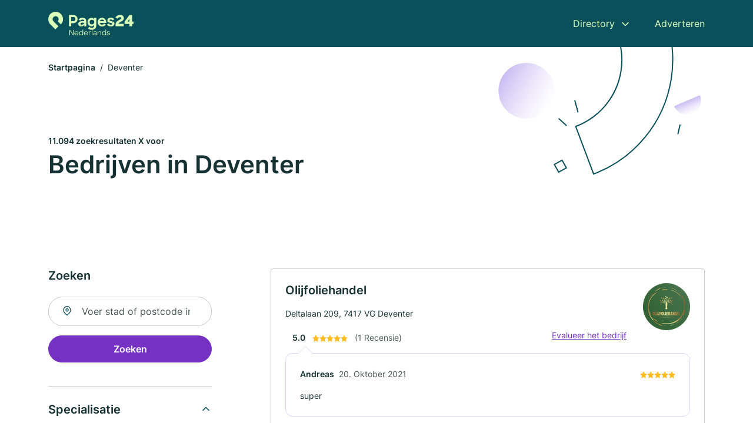

--- FILE ---
content_type: text/html; charset=utf-8
request_url: https://www.pages24.nl/deventer
body_size: 14955
content:
<!DOCTYPE html><html lang="nl"><head><meta charset="utf-8"><meta http-equiv="X-UA-Compatible" content="IE=edge,chrome=1"><meta name="viewport" content="width=device-width, initial-scale=1, shrink-to-fit=no"><title>✅ Bedrijven in Deventer ► 11094</title><meta name="description" content="Topbedrijven in Deventer vinden - met geweldige beoordelingen ★ Contactgegevens ☎ en kaartweergave.."><link rel="preconnect" href="https://cdn.consentmanager.net"><link rel="preconnect" href="https://cdn.firmenweb.de"><link rel="preconnect" href="https://img.firmenweb.de"><link rel="preconnect" href="https://traffic.firmenweb.de"><link rel="preconnect" href="https://traffic.pages24.io"><meta property="og:type" content="website"><meta property="og:locale" content="de_DE"><meta property="og:title" content="✅ Bedrijven in Deventer ► 11094"><meta property="og:description" content="Topbedrijven in Deventer vinden - met geweldige beoordelingen ★ Contactgegevens ☎ en kaartweergave.."><meta property="og:site_name" content="✅ Bedrijven in Deventer ► 11094"><meta property="og:url" content=""><meta property="og:image" content=""><meta name="twitter:card" content="summary"><meta name="twitter:site" content="@"><meta name="twitter:title" content="✅ Bedrijven in Deventer ► 11094"><meta name="twitter:description" content="Topbedrijven in Deventer vinden - met geweldige beoordelingen ★ Contactgegevens ☎ en kaartweergave.."><meta name="twitter:image" content=""><link rel="shortcut icon" href="https://cdn.firmenweb.de/assets/pages24.nl/favicon.ico" type="image/x-icon"><link rel="stylesheet" type="text/css" href="/css/style-ZPXEFE3B.css"></head><body><header class="page-header" role="banner"><div class="container"><nav aria-label="Hoofdnavigatie"><a class="logo" href="/" aria-label="Naar de startpagina van Pages24.nl" data-dark="https://cdn.firmenweb.de/assets/pages24.nl/logo.svg" data-light="https://cdn.firmenweb.de/assets/pages24.nl/logo/secondary.svg"><img src="https://cdn.firmenweb.de/assets/pages24.nl/logo.svg" alt="Pages24.nl Logo"></a><ul class="navigate" role="menubar"><li class="dropdown" id="directory-dropdown"><button role="menuitem" aria-haspopup="true" aria-expanded="false" aria-controls="directory-menu">Directory</button><ul id="directory-menu" role="menu"><li role="none"><a href="/steden" role="menuitem">Alle steden</a></li><li role="none"><a href="/nederland" role="menuitem">Alle bedrijven</a></li></ul></li><li role="none"><a href="/adverteren" role="menuitem">Adverteren</a></li></ul><div class="search-icon" role="button" tabindex="0" aria-label="Zoekfunctie openen"><svg xmlns="http://www.w3.org/2000/svg" width="18" height="18" viewBox="0 0 24 24" fill="none" stroke="currentColor" stroke-width="2" stroke-linecap="round" stroke-linejoin="round" class="feather feather-search"><circle cx="11" cy="11" r="8"></circle><line x1="21" y1="21" x2="16.65" y2="16.65"></line></svg></div><div class="menu-icon" role="button" tabindex="0" aria-expanded="false" aria-label="Menu openen"><span></span></div></nav><div class="mobile-nav"></div><div class="search-nav"><button class="btn-close s-close" tabindex="0" type="button" aria-label="Sluiten"><svg xmlns="http://www.w3.org/2000/svg" width="35" height="35" viewBox="0 0 24 24" fill="none" stroke="#0a505b" stroke-width="2" stroke-linecap="round" stroke-linejoin="round" class="feather feather-x"><line x1="18" y1="6" x2="6" y2="18"></line><line x1="6" y1="6" x2="18" y2="18"></line></svg></button><form class="form-search"><div class="select-icon"><svg xmlns="http://www.w3.org/2000/svg" width="16" height="16" viewBox="0 0 24 24" fill="none" stroke="currentColor" stroke-width="2" stroke-linecap="round" stroke-linejoin="round" class="feather feather-search" aria-hidden="true" focusable="false"><circle cx="11" cy="11" r="8"></circle><line x1="21" y1="21" x2="16.65" y2="16.65"></line></svg><label class="visually-hidden" for="keyword-select-layout">Trefwoord selecteren</label><select class="autocomplete-keywords" id="keyword-select-layout"><option value="adviescentrum">Adviescentrum</option><option value="restaurant">Restaurant</option><option value="bedrijfsadvies">Bedrijfsadvies</option><option value="kledingwinkel">Kledingwinkel</option><option value="kapper">Kapper</option><option value="bouwbedrijf">Bouwbedrijf</option><option value="renovatie">Renovatie</option><option value="fysiotherapie">Fysiotherapie</option><option value="autogarage">Autogarage</option><option value="basisschool">Basisschool</option><option value="pedicure">Pedicure</option><option value="meubels">Meubels</option><option value="werkplaats">Werkplaats</option><option value="administratiekantoor">Administratiekantoor</option><option value="verzekering">Verzekering</option><option value="cafe">Café</option><option value="parkeerplaatsen">Parkeerplaatsen</option><option value="groothandelaar">Groothandelaar</option><option value="schilder">Schilder</option><option value="bloemenwinkel">Bloemenwinkel</option><option value="luchtverkeer">Luchtverkeer</option><option value="spoorvervoer">Spoorvervoer</option><option value="verkeersveiligheid">Verkeersveiligheid</option><option value="architect">Architect</option><option value="kwekerij">Kwekerij</option><option value="massage">Massage</option><option value="autofabrikant">Autofabrikant</option><option value="fietsenmaker">Fietsenmaker</option><option value="schoenen">Schoenen</option><option value="supermarkt">Supermarkt</option><option value="detailhandel">Detailhandel</option><option value="sanitairinstallateur">Sanitairinstallateur</option><option value="bezorgdienst">Bezorgdienst</option><option value="massages">Massages</option><option value="landschapsonderhoud">Landschapsonderhoud</option><option value="hotel">Hotel</option><option value="vastgoedmakelaar">Vastgoedmakelaar</option><option value="bloemist">Bloemist</option><option value="tandarts">Tandarts</option><option value="sportschool">Sportschool</option><option value="bakkerij">Bakkerij</option><option value="keukens">Keukens</option><option value="timmervakman">Timmervakman</option><option value="manicure">Manicure</option><option value="club">Club</option><option value="toegankelijke-badkamer">Toegankelijke badkamer</option><option value="elektricien">Elektricien</option><option value="autodealer">Autodealer</option><option value="kleuterschool">Kleuterschool</option><option value="binnenhuisarchitect">Binnenhuisarchitect</option><option value="drukkerij">Drukkerij</option><option value="bijles">Bijles</option><option value="tuincentrum">Tuincentrum</option><option value="boekhandel">Boekhandel</option><option value="cosmeticastudio">Cosmeticastudio</option><option value="stichting">Stichting</option><option value="camping">Camping</option><option value="kinderopvang">Kinderopvang</option><option value="dakdekker">Dakdekker</option><option value="boekhouder">Boekhouder</option><option value="apotheek">Apotheek</option><option value="rijschool">Rijschool</option><option value="manuele-therapie">Manuele therapie</option><option value="tegelwerken">Tegelwerken</option><option value="metalen-werker">Metalen werker</option><option value="belastingadviseur">Belastingadviseur</option><option value="reinigingsbedrijf">Reinigingsbedrijf</option><option value="tankstation">Tankstation</option><option value="onderhoud">Onderhoud</option><option value="tuinterrasontwerp">Tuinterrasontwerp</option><option value="loonadministratie">Loonadministratie</option><option value="bank">Bank</option><option value="fotografie">Fotografie</option><option value="airco-en-ventilatiebouw">Airco- en ventilatiebouw</option><option value="fitnesslessen">Fitnesslessen</option><option value="revalidatie">Revalidatie</option><option value="tandheelkunde">Tandheelkunde</option><option value="cadeauwinkel">Cadeauwinkel</option><option value="dakterras">Dakterras</option><option value="opticien">Opticien</option><option value="contactlenzen">Contactlenzen</option><option value="advocaat">Advocaat</option><option value="reclame">Reclame</option><option value="wervingsbureau">Wervingsbureau</option><option value="landbouw">Landbouw</option><option value="sportwinkel">Sportwinkel</option><option value="glaszetter">Glaszetter</option><option value="slagerij">Slagerij</option><option value="banketbakkerij">Banketbakkerij</option><option value="binnenafwerking">Binnenafwerking</option><option value="psycholoog">Psycholoog</option><option value="visspecialiteiten">Visspecialiteiten</option><option value="tweedehandsauto">Tweedehandsauto</option><option value="rugschool">Rugschool</option><option value="sanitaire-installaties">Sanitaire installaties</option><option value="wijnhandel">Wijnhandel</option><option value="kamerverhuur">Kamerverhuur</option><option value="timmerbedrijf">Timmerbedrijf</option><option value="markiesaanbieder">Markiesaanbieder</option><option value="markiesbouwer">Markiesbouwer</option><option value="algemene-geneeskunde">Algemene geneeskunde</option><option value="keukenstudio">Keukenstudio</option><option value="gasketel">Gasketel</option><option value="speelgoed">Speelgoed</option><option value="gezondheidsadvies">Gezondheidsadvies</option><option value="bouwmarkt">Bouwmarkt</option><option value="districtsdierenarts">Districtsdierenarts</option><option value="dierenarts">Dierenarts</option><option value="grafisch-ontwerp">Grafisch ontwerp</option><option value="zwembad">Zwembad</option><option value="huisarts">Huisarts</option><option value="taxi">Taxi</option><option value="elektronicawinkel">Elektronicawinkel</option><option value="antiek">Antiek</option><option value="verplegingsdienst">Verplegingsdienst</option><option value="voetverzorging">Voetverzorging</option><option value="vervangingsonderdelen">Vervangingsonderdelen</option><option value="reisbureau">Reisbureau</option><option value="boomkwekerij">Boomkwekerij</option><option value="lymfoedeembehandeling">Lymfoedeembehandeling</option><option value="gevelwerken">Gevelwerken</option><option value="juwelier">Juwelier</option><option value="overheidsinstantie">Overheidsinstantie</option><option value="fabrikant">Fabrikant</option><option value="diabetesadvies">Diabetesadvies</option><option value="autohandel">Autohandel</option><option value="school">School</option><option value="dierenwinkel">Dierenwinkel</option><option value="cosmetica">Cosmetica</option><option value="textiel">Textiel</option><option value="behangwinkel">Behangwinkel</option><option value="klimaattechniek">Klimaattechniek</option><option value="webdesign">Webdesign</option><option value="schilder-en-behangwerk">Schilder- en behangwerk</option><option value="coach">Coach</option><option value="notaris">Notaris</option><option value="ziekenhuis">Ziekenhuis</option><option value="kaasafdeling">Kaasafdeling</option><option value="belastingaangifte">Belastingaangifte</option><option value="fotostudio">Fotostudio</option><option value="acupunctuur">Acupunctuur</option><option value="trouwservices">Trouwservices</option><option value="bouwadvies">Bouwadvies</option><option value="vloerenlegger">Vloerenlegger</option><option value="pizzeria">Pizzeria</option><option value="ingenieursbureau">Ingenieursbureau</option><option value="verpleeghuis">Verpleeghuis</option><option value="olieverwarming">Olieverwarming</option><option value="verwarmingstechniek">Verwarmingstechniek</option><option value="tuev-service">TÜV-service</option><option value="financiele-dienstverlener">Financiële dienstverlener</option><option value="voordeuren">Voordeuren</option><option value="deurenbouw">Deurenbouw</option><option value="wassalon">Wassalon</option><option value="carwash">Carwash</option><option value="stomerij">Stomerij</option><option value="sportvereniging">Sportvereniging</option><option value="ontharing">Ontharing</option><option value="catering-en-feestservice">Catering en feestservice</option><option value="pechhulp">Pechhulp</option><option value="natuursteenleggen">Natuursteenleggen</option><option value="herenkapper">Herenkapper</option><option value="rijschool">Rijschool</option><option value="stuukwerk">Stuukwerk</option><option value="zonnebrillen">Zonnebrillen</option><option value="vertaler">Vertaler</option><option value="tuinbouw">Tuinbouw</option><option value="angstpatienten">Angstpatiënten</option><option value="angststoornissen">Angststoornissen</option><option value="inspectie">Inspectie</option><option value="depressie">Depressie</option><option value="bouwmachines">Bouwmachines</option><option value="vervoer">Vervoer</option><option value="communicatie">Communicatie</option><option value="familierecht">Familierecht</option><option value="dierenfysiotherapeut">Dierenfysiotherapeut</option><option value="interieurdecoratie">Interieurdecoratie</option><option value="dameskapper">Dameskapper</option><option value="lymfedrainage">Lymfedrainage</option><option value="glaswerken">Glaswerken</option><option value="sloopwerkzaamheden">Sloopwerkzaamheden</option><option value="drankwinkel">Drankwinkel</option><option value="kleuradvies">Kleuradvies</option><option value="matrassenwinkel">Matrassenwinkel</option><option value="tandprotheses">Tandprotheses</option><option value="accountant">Accountant</option><option value="trapbouw">Trapbouw</option><option value="museum">Museum</option><option value="landschapsaanleg">Landschapsaanleg</option><option value="personal-trainer">Personal trainer</option><option value="meditatie">Meditatie</option><option value="uitgeverij">Uitgeverij</option><option value="gezichtsbehandeling">Gezichtsbehandeling</option><option value="burn-out">Burn-out</option><option value="logopedist">Logopedist</option><option value="reclamebureau">Reclamebureau</option><option value="timmerman">Timmerman</option><option value="reumatologie">Reumatologie</option><option value="isolatie-en-dempingssystemen">Isolatie- en dempingssystemen</option><option value="ziektekostenverzekering">Ziektekostenverzekering</option><option value="meubelwinkel">Meubelwinkel</option><option value="verhuizingen">Verhuizingen</option><option value="adhd">ADHD</option><option value="boomverzorging">Boomverzorging</option><option value="import-en-export">Import en export</option><option value="woningbouw">Woningbouw</option><option value="evenementenbureau">Evenementenbureau</option><option value="ziekenfonds">Ziekenfonds</option><option value="thee">Thee</option><option value="interieurstyling">Interieurstyling</option><option value="tuinbedvormgeving">Tuinbedvormgeving</option><option value="podoloog">Podoloog</option><option value="rioolreiniging">Rioolreiniging</option><option value="woningbouwvereniging">Woningbouwvereniging</option><option value="vakantiewoning">Vakantiewoning</option><option value="koeriersdienst">Koeriersdienst</option><option value="bibliotheek">Bibliotheek</option><option value="fotomontages">Fotomontages</option><option value="onderzoek">Onderzoek</option><option value="reformvoeding">Reformvoeding</option><option value="tv">TV</option><option value="container">Container</option><option value="vaccinaties">Vaccinaties</option><option value="voedingsadvies">Voedingsadvies</option><option value="reisorganisator">Reisorganisator</option><option value="autoglasbedrijf">Autoglasbedrijf</option><option value="beddenwinkel">Beddenwinkel</option><option value="laboratorium">Laboratorium</option><option value="tandreiniging">Tandreiniging</option><option value="ramenbouw">Ramenbouw</option><option value="kunststofverwerking">Kunststofverwerking</option><option value="anti-veroudering">Anti-veroudering</option><option value="magazijnlogistiek">Magazijnlogistiek</option><option value="logistiek">Logistiek</option><option value="parketwerken">Parketwerken</option><option value="bandenservice">Bandenservice</option><option value="auto-inschrijving">Auto-inschrijving</option><option value="arbeidsrecht">Arbeidsrecht</option><option value="kantoorbenodigdheden">Kantoorbenodigdheden</option><option value="bar">Bar</option><option value="warenhuis">Warenhuis</option><option value="openbaar-vervoer">Openbaar vervoer</option><option value="verloskunde">Verloskunde</option><option value="make-up-school">Make-up school</option><option value="psychosomatiek">Psychosomatiek</option><option value="tapijtwinkel">Tapijtwinkel</option><option value="toiletten-te-huur">Toiletten te huur</option><option value="bibliotheek">Bibliotheek</option><option value="autospuiterij">Autospuiterij</option><option value="vijverbouw">Vijverbouw</option><option value="hoortoestellen">Hoortoestellen</option><option value="geriatrie">Geriatrie</option><option value="recycling">Recycling</option><option value="fietswinkel">Fietswinkel</option><option value="verpakkingsbedrijf">Verpakkingsbedrijf</option><option value="honden">Honden</option><option value="dermatologie">Dermatologie</option><option value="ademtherapie">Ademtherapie</option><option value="dierenhandel">Dierenhandel</option><option value="internet">Internet</option><option value="dakgootreiniging">Dakgootreiniging</option><option value="reclameproducten">Reclameproducten</option><option value="tegelzetter">Tegelzetter</option><option value="sieraden">Sieraden</option><option value="dierenpension">Dierenpension</option><option value="naaiatelier">Naaiatelier</option><option value="yoga">Yoga</option><option value="eengezinswoningen">Eengezinswoningen</option><option value="telecommunicatie">Telecommunicatie</option><option value="goederenopslag">Goederenopslag</option><option value="theater">Theater</option><option value="orthodontie">Orthodontie</option><option value="hospice">Hospice</option><option value="grill">Grill</option><option value="vegetarisch">Vegetarisch</option><option value="autoverzekering">Autoverzekering</option><option value="beveiligingstechniek">Beveiligingstechniek</option><option value="katten">Katten</option><option value="staalbouw">Staalbouw</option><option value="bouwplanning">Bouwplanning</option><option value="renovaties">Renovaties</option><option value="zonne-energie-en-fotovoltaische-systemen">Zonne-energie en fotovoltaïsche systemen</option><option value="vastgoedrecht">Vastgoedrecht</option><option value="post">Post</option><option value="tandkliniek">Tandkliniek</option><option value="begrafenisondernemer">Begrafenisondernemer</option><option value="fietsverhuur">Fietsverhuur</option><option value="schoonmaker">Schoonmaker</option><option value="arbeidsbureau">Arbeidsbureau</option><option value="weg-en-straatbouw">Weg- en straatbouw</option><option value="autoverhuur">Autoverhuur</option><option value="pretpark">Pretpark</option><option value="gas-waterinstallatie">Gas-waterinstallatie</option><option value="sociale-verzekering">Sociale verzekering</option><option value="medische-spoeddienst">Medische spoeddienst</option><option value="nooddienst">Nooddienst</option><option value="inboedelverzekering">Inboedelverzekering</option><option value="parodontologie">Parodontologie</option><option value="chirurgie">Chirurgie</option><option value="kantoorartikelenwinkel">Kantoorartikelenwinkel</option><option value="strafrecht">Strafrecht</option><option value="autoaccessoires">Autoaccessoires</option><option value="voedingssupplementen">Voedingssupplementen</option><option value="rechtsbijstandverzekering">Rechtsbijstandverzekering</option><option value="erfrecht">Erfrecht</option><option value="huurrecht">Huurrecht</option><option value="allergiebehandeling">Allergiebehandeling</option><option value="homeopathie">Homeopathie</option><option value="plaatbewerking">Plaatbewerking</option><option value="personeel">Personeel</option><option value="bandenhandelaar">Bandenhandelaar</option><option value="elektrische-installatie">Elektrische installatie</option><option value="huistechniek">Huistechniek</option><option value="radio">Radio</option><option value="tanden-bleken">Tanden bleken</option><option value="horloges">Horloges</option><option value="softwareontwikkeling">Softwareontwikkeling</option><option value="levensverzekering">Levensverzekering</option><option value="kaakchirurgie">Kaakchirurgie</option><option value="gynaecologie">Gynaecologie</option><option value="brandbeveiliging">Brandbeveiliging</option><option value="haarverlenging">Haarverlenging</option><option value="fietsaccessoires">Fietsaccessoires</option><option value="dermatoloog">Dermatoloog</option><option value="maag-darmziekten-gastro-enterologie">Maag-darmziekten (gastro-enterologie)</option><option value="bestuursrecht">Bestuursrecht</option><option value="jaarafsluiting">Jaarafsluiting</option><option value="osteopathie">Osteopathie</option><option value="hot-stone-massage">Hot stone massage</option><option value="dakreparaties">Dakreparaties</option><option value="zwangerschapsvoorbereiding">Zwangerschapsvoorbereiding</option><option value="geboortehuis">Geboortehuis</option><option value="vleesgroothandel">Vleesgroothandel</option><option value="kleine-huisdieren">Kleine huisdieren</option><option value="snackbar">Snackbar</option><option value="relatietherapie">Relatietherapie</option><option value="urineonderzoek">Urineonderzoek</option><option value="natuurgeneeskunde">Natuurgeneeskunde</option><option value="staal-en-metalen-constructies">Staal- en metalen constructies</option><option value="psychotherapie-en-psychiatrie">Psychotherapie en psychiatrie</option><option value="muziekschool">Muziekschool</option><option value="elektrische-fiets">Elektrische fiets</option><option value="graafbedrijf">Graafbedrijf</option><option value="luchthaventransfer">Luchthaventransfer</option><option value="systeemgastronomie">Systeemgastronomie</option><option value="lunch">Lunch</option><option value="hondentrimmer">Hondentrimmer</option><option value="bloed-ontlasting-en-urineonderzoek">Bloed-, ontlasting- en urineonderzoek</option><option value="betonfabriek">Betonfabriek</option><option value="stukadoorwerk">Stukadoorwerk</option><option value="leasing">Leasing</option><option value="perruques">Perruques</option><option value="rioolreiniging">Rioolreiniging</option><option value="longgeneeskunde">Longgeneeskunde</option><option value="longarts">Longarts</option><option value="tegelleverancier">Tegelleverancier</option><option value="pensioenverzekering">Pensioenverzekering</option><option value="olieverversing">Olieverversing</option><option value="sauna">Sauna</option><option value="bronnenbouw">Bronnenbouw</option><option value="bruidsbloemist">Bruidsbloemist</option><option value="orthopedie">Orthopedie</option><option value="paarden">Paarden</option><option value="stem-en-spraaktherapie">Stem- en spraaktherapie</option><option value="interne-geneeskunde">Interne geneeskunde</option><option value="italiaans">Italiaans</option><option value="kraanservice">Kraanservice</option><option value="kantoormeubelen">Kantoormeubelen</option><option value="nieuwbouw">Nieuwbouw</option><option value="kindermeubels">Kindermeubels</option><option value="taxateur">Taxateur</option><option value="sushi">Sushi</option><option value="fastfood">Fastfood</option><option value="mountainbikes">Mountainbikes</option><option value="vakantiehuizen">Vakantiehuizen</option><option value="vruchtbaarheidskliniek">Vruchtbaarheidskliniek</option><option value="radiologie">Radiologie</option><option value="loonbelastinghulp">Loonbelastinghulp</option><option value="babywinkel">Babywinkel</option><option value="protheses">Protheses</option><option value="economisch-recht">Economisch recht</option><option value="brandverzekering">Brandverzekering</option><option value="make-up-artist">Make-up artist</option><option value="precisiegereedschappen">Precisiegereedschappen</option><option value="stomerij">Stomerij</option><option value="warmtepompen">Warmtepompen</option><option value="dakraam">Dakraam</option><option value="autotuning">Autotuning</option><option value="dvd">DVD</option><option value="parkeergarage">Parkeergarage</option><option value="weddingplanner">Weddingplanner</option><option value="gravures">Gravures</option><option value="uitlaatgastest">Uitlaatgastest</option><option value="pensioenadviseur">Pensioenadviseur</option><option value="bandenwissel">Bandenwissel</option><option value="cardiologie">Cardiologie</option><option value="racefietsen">Racefietsen</option><option value="lassen">Lassen</option><option value="nuttige-dieren">Nuttige dieren</option><option value="leesbrillen">Leesbrillen</option><option value="gereedschapsverhuur">Gereedschapsverhuur</option><option value="implantologie">Implantologie</option><option value="drankensupermarkt">Drankensupermarkt</option><option value="camper">Camper</option><option value="sleuteldienst">Sleuteldienst</option><option value="drogisterij">Drogisterij</option><option value="oogarts">Oogarts</option><option value="winkelcentrum">Winkelcentrum</option><option value="laadstation">Laadstation</option><option value="elektrische-auto">Elektrische auto</option><option value="bowlen">Bowlen</option><option value="bekleding">Bekleding</option><option value="wellness">Wellness</option><option value="biowinkel">Biowinkel</option><option value="neurologie-en-zenuwgeneeskunde">Neurologie en zenuwgeneeskunde</option><option value="sportgeneeskunde">Sportgeneeskunde</option><option value="spa">Spa</option><option value="ayurveda">Ayurveda</option><option value="design">Design</option><option value="marketing">Marketing</option><option value="timmerwerk">Timmerwerk</option><option value="pc-reparatie">PC reparatie</option><option value="telefoonwinkel">Telefoonwinkel</option><option value="snel-opladen">Snel opladen</option></select></div><div class="input-icon"><svg xmlns="http://www.w3.org/2000/svg" width="16" height="16" viewBox="0 0 24 24" fill="none" stroke="currentColor" stroke-width="2" stroke-linecap="round" stroke-linejoin="round" class="feather feather-map-pin" aria-hidden="true" focusable="false"><path d="M21 10c0 7-9 13-9 13s-9-6-9-13a9 9 0 0 1 18 0z"></path><circle cx="12" cy="10" r="3"></circle></svg><label class="visually-hidden" for="location-input-layout">Zoek naar locatie</label><input class="autocomplete-locations" id="location-input-layout" type="search" autocorrect="off" autocomplete="off" autocapitalize="off"></div><button type="submit">Zoeken</button></form></div></div></header><div class="spacer"></div><main><div class="page-search"><script type="application/ld+json">{"@context":"https://schema.org","@type":"CollectionPage","mainEntity":{"@type":"ItemList","name":"✅ Bedrijven in Deventer ► 11094","itemListElement":[{"@type":"ListItem","position":1,"url":"https://www.pages24.nl/deventer/olijfoliehandel-aYC1Ot.html","item":{"@context":"https://schema.org","@type":"LocalBusiness","name":"Olijfoliehandel","url":"https://www.pages24.nl/deventer/olijfoliehandel-aYC1Ot.html","address":{"@type":"PostalAddress","streetAddress":"Deltalaan 209","addressLocality":"Deventer","postalCode":"7417 VG","addressCountry":"Nederland"},"geo":{"@type":"GeoCoordinates","latitude":52.2546007,"longitude":6.189832},"potentialAction":{"@type":"ReviewAction","target":{"@type":"EntryPoint","urlTemplate":"https://www.pages24.nl/deventer/olijfoliehandel-aYC1Ot.html#bewertung"}},"logo":"https://img.firmenweb.de/QTzWoCnAWE6bXjrVw57RRjVkLxQ=/262x262/profile/fec/67f7943829b6959d635e8fec/3367154.png","sameAs":[],"telephone":"0626285555","openingHoursSpecification":[],"aggregateRating":{"@type":"AggregateRating","ratingValue":"5.0","reviewCount":1,"bestRating":5,"worstRating":1},"review":[{"@type":"Review","author":{"@type":"Person","name":"Andreas"},"reviewRating":{"@type":"Rating","ratingValue":5,"bestRating":5,"worstRating":1},"reviewBody":"super"}]}},{"@type":"ListItem","position":2,"url":"https://www.pages24.nl/deventer/es4hair-aYBObS.html","item":{"@context":"https://schema.org","@type":"LocalBusiness","name":"Es4Hair","url":"https://www.pages24.nl/deventer/es4hair-aYBObS.html","address":{"@type":"PostalAddress","streetAddress":"G J Piksenstraat 52","addressLocality":"Nijverdal","postalCode":"7441 EX","addressCountry":"Nederland"},"geo":{"@type":"GeoCoordinates","latitude":52.3615484,"longitude":6.4532313},"potentialAction":{"@type":"ReviewAction","target":{"@type":"EntryPoint","urlTemplate":"https://www.pages24.nl/deventer/es4hair-aYBObS.html#bewertung"}},"sameAs":[],"telephone":"0548616195","openingHoursSpecification":[],"hasOfferCatalog":{"@type":"OfferCatalog","name":"Es4Hair","itemListElement":[{"@type":"Offer","itemOffered":{"@type":"Service","name":"Kapper","identifier":"kapper"}},{"@type":"Offer","itemOffered":{"@type":"Service","name":"Stomerij","identifier":"stomerij"}},{"@type":"Offer","itemOffered":{"@type":"Service","name":"Wassalon","identifier":"wassalon"}},{"@type":"Offer","itemOffered":{"@type":"Service","name":"Carwash","identifier":"carwash"}},{"@type":"Offer","itemOffered":{"@type":"Service","name":"Tuinbedvormgeving","identifier":"tuinbedvormgeving"}},{"@type":"Offer","itemOffered":{"@type":"Service","name":"Interieurstyling","identifier":"interieurstyling"}},{"@type":"Offer","itemOffered":{"@type":"Service","name":"Tuinterrasontwerp","identifier":"tuinterrasontwerp"}},{"@type":"Offer","itemOffered":{"@type":"Service","name":"Trouwservices","identifier":"trouwservices"}}]},"aggregateRating":{"@type":"AggregateRating","ratingValue":"5.0","reviewCount":1,"bestRating":5,"worstRating":1},"review":[{"@type":"Review","author":{"@type":"Person","name":"Anelies"},"reviewRating":{"@type":"Rating","ratingValue":5,"bestRating":5,"worstRating":1},"reviewBody":"Prima salon , schoon en professioneel\r\nMet ook nog eens een lekkere bak koffie.\r\nIn een heel gemoedelijke sfeer."}]}},{"@type":"ListItem","position":3,"url":"https://www.pages24.nl/deventer/word-blij-van-je-leven-aYBZ2r.html","item":{"@context":"https://schema.org","@type":"LocalBusiness","name":"Word blij van je leven","url":"https://www.pages24.nl/deventer/word-blij-van-je-leven-aYBZ2r.html","address":{"@type":"PostalAddress","streetAddress":"Zutphenseweg 55 213","addressLocality":"Deventer","postalCode":"7418 AH","addressCountry":"Nederland"},"geo":{"@type":"GeoCoordinates","latitude":52.2401192,"longitude":6.1740898},"potentialAction":{"@type":"ReviewAction","target":{"@type":"EntryPoint","urlTemplate":"https://www.pages24.nl/deventer/word-blij-van-je-leven-aYBZ2r.html#bewertung"}},"sameAs":[],"telephone":"0647500300","openingHoursSpecification":[],"hasOfferCatalog":{"@type":"OfferCatalog","name":"Word blij van je leven","itemListElement":[{"@type":"Offer","itemOffered":{"@type":"Service","name":"Adviescentrum","identifier":"adviescentrum"}},{"@type":"Offer","itemOffered":{"@type":"Service","name":"Bedrijfsadvies","identifier":"bedrijfsadvies"}},{"@type":"Offer","itemOffered":{"@type":"Service","name":"Bijles","identifier":"bijles"}}]},"aggregateRating":{"@type":"AggregateRating","ratingValue":"4.0","reviewCount":1,"bestRating":5,"worstRating":1},"review":[{"@type":"Review","author":{"@type":"Person","name":"B"},"reviewRating":{"@type":"Rating","ratingValue":4,"bestRating":5,"worstRating":1},"reviewBody":"Warm mens. Fijne gesprekspartner. Geeft snel veel inzichten waar ik mee verder kan. "}]}},{"@type":"ListItem","position":4,"url":"https://www.pages24.nl/deventer/modern-electronics-aYADeb.html","item":{"@context":"https://schema.org","@type":"LocalBusiness","name":"Modern Electronics","url":"https://www.pages24.nl/deventer/modern-electronics-aYADeb.html","address":{"@type":"PostalAddress","streetAddress":"Engestraat 15","addressLocality":"Deventer","postalCode":"7411 LC","addressCountry":"Nederland"},"geo":{"@type":"GeoCoordinates","latitude":52.2539,"longitude":6.15583},"potentialAction":{"@type":"ReviewAction","target":{"@type":"EntryPoint","urlTemplate":"https://www.pages24.nl/deventer/modern-electronics-aYADeb.html#bewertung"}},"sameAs":[],"telephone":"0570 644 795","openingHoursSpecification":[]}},{"@type":"ListItem","position":5,"url":"https://www.pages24.nl/deventer/new-image-aYC1qO.html","item":{"@context":"https://schema.org","@type":"LocalBusiness","name":"New Image","url":"https://www.pages24.nl/deventer/new-image-aYC1qO.html","address":{"@type":"PostalAddress","streetAddress":"Engestraat","addressLocality":"Deventer","postalCode":"7411 LD","addressCountry":"Nederland"},"geo":{"@type":"GeoCoordinates","latitude":52.2538554,"longitude":6.1558682},"potentialAction":{"@type":"ReviewAction","target":{"@type":"EntryPoint","urlTemplate":"https://www.pages24.nl/deventer/new-image-aYC1qO.html#bewertung"}},"sameAs":[],"telephone":"0570670016","openingHoursSpecification":[]}},{"@type":"ListItem","position":6,"url":"https://www.pages24.nl/deventer/my-lady-bruidsmode-aYAKyC.html","item":{"@context":"https://schema.org","@type":"LocalBusiness","name":"My Lady Bruidsmode","url":"https://www.pages24.nl/deventer/my-lady-bruidsmode-aYAKyC.html","address":{"@type":"PostalAddress","streetAddress":"Engestraat 10","addressLocality":"Deventer","postalCode":"7411 LD","addressCountry":"Nederland"},"geo":{"@type":"GeoCoordinates","latitude":52.2538,"longitude":6.15591},"potentialAction":{"@type":"ReviewAction","target":{"@type":"EntryPoint","urlTemplate":"https://www.pages24.nl/deventer/my-lady-bruidsmode-aYAKyC.html#bewertung"}},"sameAs":[],"telephone":"0570 671 851","openingHoursSpecification":[]}},{"@type":"ListItem","position":7,"url":"https://www.pages24.nl/deventer/engelen-voetcomfort-deventer-aYBdlR.html","item":{"@context":"https://schema.org","@type":"LocalBusiness","name":"Engelen Voetcomfort Deventer","url":"https://www.pages24.nl/deventer/engelen-voetcomfort-deventer-aYBdlR.html","address":{"@type":"PostalAddress","streetAddress":"Engestraat 3 - 5","addressLocality":"Deventer","postalCode":"7411 LC","addressCountry":"Nederland"},"geo":{"@type":"GeoCoordinates","latitude":52.25375,"longitude":6.15562},"potentialAction":{"@type":"ReviewAction","target":{"@type":"EntryPoint","urlTemplate":"https://www.pages24.nl/deventer/engelen-voetcomfort-deventer-aYBdlR.html#bewertung"}},"sameAs":[],"telephone":"0570 613 371","openingHoursSpecification":[[{"@type":"OpeningHoursSpecification","dayOfWeek":"Maandag","opens":"13:00","closes":"18:00"},{"@type":"OpeningHoursSpecification","dayOfWeek":"Maandag","opens":"13:00","closes":"18:00"}],[{"@type":"OpeningHoursSpecification","dayOfWeek":"Dinsdag","opens":"09:30","closes":"18:00"},{"@type":"OpeningHoursSpecification","dayOfWeek":"Dinsdag","opens":"09:30","closes":"18:00"}],[{"@type":"OpeningHoursSpecification","dayOfWeek":"Woensdag","opens":"09:30","closes":"18:00"},{"@type":"OpeningHoursSpecification","dayOfWeek":"Woensdag","opens":"09:30","closes":"18:00"}],[{"@type":"OpeningHoursSpecification","dayOfWeek":"Donderdag","opens":"09:00","closes":"18:00"},{"@type":"OpeningHoursSpecification","dayOfWeek":"Donderdag","opens":"09:30","closes":"18:00"}],[{"@type":"OpeningHoursSpecification","dayOfWeek":"Vrijdag","opens":"09:30","closes":"21:00"},{"@type":"OpeningHoursSpecification","dayOfWeek":"Vrijdag","opens":"09:30","closes":"21:00"}],[{"@type":"OpeningHoursSpecification","dayOfWeek":"Zaterdag","opens":"09:30","closes":"17:00"},{"@type":"OpeningHoursSpecification","dayOfWeek":"Zaterdag","opens":"09:30","closes":"17:00"}],[{"@type":"OpeningHoursSpecification","dayOfWeek":"Zondag","opens":"12:00","closes":"17:00"},{"@type":"OpeningHoursSpecification","dayOfWeek":"Zondag","opens":"12:00","closes":"17:00"}]],"hasOfferCatalog":{"@type":"OfferCatalog","name":"Engelen Voetcomfort Deventer","itemListElement":[{"@type":"Offer","itemOffered":{"@type":"Service","name":"Pedicure","identifier":"pedicure"}},{"@type":"Offer","itemOffered":{"@type":"Service","name":"Schoenen","identifier":"schoenen"}}]}}},{"@type":"ListItem","position":8,"url":"https://www.pages24.nl/deventer/lay-out-aYBv5r.html","item":{"@context":"https://schema.org","@type":"LocalBusiness","name":"Lay-Out","url":"https://www.pages24.nl/deventer/lay-out-aYBv5r.html","address":{"@type":"PostalAddress","streetAddress":"Engestraat 25","addressLocality":"Deventer","postalCode":"7411 LC","addressCountry":"Nederland"},"geo":{"@type":"GeoCoordinates","latitude":52.25408,"longitude":6.15615},"potentialAction":{"@type":"ReviewAction","target":{"@type":"EntryPoint","urlTemplate":"https://www.pages24.nl/deventer/lay-out-aYBv5r.html#bewertung"}},"sameAs":[],"telephone":"0570 617 071","openingHoursSpecification":[]}},{"@type":"ListItem","position":9,"url":"https://www.pages24.nl/deventer/venti-shoes-aYBEco.html","item":{"@context":"https://schema.org","@type":"LocalBusiness","name":"Venti Shoes","url":"https://www.pages24.nl/deventer/venti-shoes-aYBEco.html","address":{"@type":"PostalAddress","streetAddress":"Engestraat 20","addressLocality":"Deventer","postalCode":"7411 LD","addressCountry":"Nederland"},"geo":{"@type":"GeoCoordinates","latitude":52.25398,"longitude":6.15625},"potentialAction":{"@type":"ReviewAction","target":{"@type":"EntryPoint","urlTemplate":"https://www.pages24.nl/deventer/venti-shoes-aYBEco.html#bewertung"}},"sameAs":[],"telephone":"0570 644 528","openingHoursSpecification":[],"hasOfferCatalog":{"@type":"OfferCatalog","name":"Venti Shoes","itemListElement":[{"@type":"Offer","itemOffered":{"@type":"Service","name":"Schoenen","identifier":"schoenen"}}]}}},{"@type":"ListItem","position":10,"url":"https://www.pages24.nl/deventer/schraeder-mode-deventer-aYAA57.html","item":{"@context":"https://schema.org","@type":"LocalBusiness","name":"Schräder Mode Deventer","url":"https://www.pages24.nl/deventer/schraeder-mode-deventer-aYAA57.html","address":{"@type":"PostalAddress","streetAddress":"Engestraat 2 4","addressLocality":"Deventer","postalCode":"7411 LD","addressCountry":"Nederland"},"geo":{"@type":"GeoCoordinates","latitude":52.25369,"longitude":6.1556},"potentialAction":{"@type":"ReviewAction","target":{"@type":"EntryPoint","urlTemplate":"https://www.pages24.nl/deventer/schraeder-mode-deventer-aYAA57.html#bewertung"}},"sameAs":[],"telephone":"0570 613 293","openingHoursSpecification":[[{"@type":"OpeningHoursSpecification","dayOfWeek":"Maandag","opens":"13:00","closes":"17:30"}],[{"@type":"OpeningHoursSpecification","dayOfWeek":"Dinsdag","opens":"10:00","closes":"17:30"}],[{"@type":"OpeningHoursSpecification","dayOfWeek":"Woensdag","opens":"10:00","closes":"17:30"}],[{"@type":"OpeningHoursSpecification","dayOfWeek":"Donderdag","opens":"10:00","closes":"21:00"}],[{"@type":"OpeningHoursSpecification","dayOfWeek":"Vrijdag","opens":"10:00","closes":"17:30"}],[{"@type":"OpeningHoursSpecification","dayOfWeek":"Zaterdag","opens":"10:00","closes":"17:00"}]],"hasOfferCatalog":{"@type":"OfferCatalog","name":"Schräder Mode Deventer","itemListElement":[{"@type":"Offer","itemOffered":{"@type":"Service","name":"Kledingwinkel","identifier":"kledingwinkel"}}]}}},{"@type":"ListItem","position":11,"url":"https://www.pages24.nl/deventer/multi-vlaai-aYBLGF.html","item":{"@context":"https://schema.org","@type":"LocalBusiness","name":"Multi-Vlaai","url":"https://www.pages24.nl/deventer/multi-vlaai-aYBLGF.html","address":{"@type":"PostalAddress","streetAddress":"Engestraat 1","addressLocality":"Deventer","postalCode":"7411 LC","addressCountry":"Nederland"},"geo":{"@type":"GeoCoordinates","latitude":52.2537,"longitude":6.15549},"potentialAction":{"@type":"ReviewAction","target":{"@type":"EntryPoint","urlTemplate":"https://www.pages24.nl/deventer/multi-vlaai-aYBLGF.html#bewertung"}},"sameAs":[],"telephone":"0570 619 084","faxNumber":"0570 657 242","openingHoursSpecification":[],"hasOfferCatalog":{"@type":"OfferCatalog","name":"Multi-Vlaai","itemListElement":[{"@type":"Offer","itemOffered":{"@type":"Service","name":"Banketbakkerij","identifier":"banketbakkerij"}}]}}},{"@type":"ListItem","position":12,"url":"https://www.pages24.nl/deventer/schuiling-opticiens-contactlenzen-aYAG4R.html","item":{"@context":"https://schema.org","@type":"LocalBusiness","name":"Schuiling Opticiens Contactlenzen","url":"https://www.pages24.nl/deventer/schuiling-opticiens-contactlenzen-aYAG4R.html","address":{"@type":"PostalAddress","streetAddress":"Nieuwstraat 10","addressLocality":"Deventer","postalCode":"7411 LL","addressCountry":"Nederland"},"geo":{"@type":"GeoCoordinates","latitude":52.25391,"longitude":6.15523},"potentialAction":{"@type":"ReviewAction","target":{"@type":"EntryPoint","urlTemplate":"https://www.pages24.nl/deventer/schuiling-opticiens-contactlenzen-aYAG4R.html#bewertung"}},"sameAs":[],"telephone":"0570 612 984","openingHoursSpecification":[],"hasOfferCatalog":{"@type":"OfferCatalog","name":"Schuiling Opticiens Contactlenzen","itemListElement":[{"@type":"Offer","itemOffered":{"@type":"Service","name":"Contactlenzen","identifier":"contactlenzen"}},{"@type":"Offer","itemOffered":{"@type":"Service","name":"Opticien","identifier":"opticien"}}]}}},{"@type":"ListItem","position":13,"url":"https://www.pages24.nl/deventer/scharrelslagerij-peter-nijenhuis-aYBvrm.html","item":{"@context":"https://schema.org","@type":"LocalBusiness","name":"Scharrelslagerij Peter Nijenhuis","url":"https://www.pages24.nl/deventer/scharrelslagerij-peter-nijenhuis-aYBvrm.html","address":{"@type":"PostalAddress","streetAddress":"NIEUWSTRAAT 12","addressLocality":"DEVENTER","postalCode":"7411 LL","addressCountry":"Nederland"},"geo":{"@type":"GeoCoordinates","latitude":52.25395,"longitude":6.1552},"potentialAction":{"@type":"ReviewAction","target":{"@type":"EntryPoint","urlTemplate":"https://www.pages24.nl/deventer/scharrelslagerij-peter-nijenhuis-aYBvrm.html#bewertung"}},"sameAs":[],"telephone":"0570 612 135","openingHoursSpecification":[],"hasOfferCatalog":{"@type":"OfferCatalog","name":"Scharrelslagerij Peter Nijenhuis","itemListElement":[{"@type":"Offer","itemOffered":{"@type":"Service","name":"Slagerij","identifier":"slagerij"}}]}}},{"@type":"ListItem","position":14,"url":"https://www.pages24.nl/deventer/lens-consultants-aYAOua.html","item":{"@context":"https://schema.org","@type":"LocalBusiness","name":"Lens Consultants","url":"https://www.pages24.nl/deventer/lens-consultants-aYAOua.html","address":{"@type":"PostalAddress","streetAddress":"Broederenstraat 30","addressLocality":"Deventer","postalCode":"7411 LB","addressCountry":"Nederland"},"geo":{"@type":"GeoCoordinates","latitude":52.25419,"longitude":6.15633},"potentialAction":{"@type":"ReviewAction","target":{"@type":"EntryPoint","urlTemplate":"https://www.pages24.nl/deventer/lens-consultants-aYAOua.html#bewertung"}},"sameAs":[],"telephone":"0570 613 737","openingHoursSpecification":[],"hasOfferCatalog":{"@type":"OfferCatalog","name":"Lens Consultants","itemListElement":[{"@type":"Offer","itemOffered":{"@type":"Service","name":"Opticien","identifier":"opticien"}}]}}},{"@type":"ListItem","position":15,"url":"https://www.pages24.nl/deventer/de-diamanten-schaar-aYBTZm.html","item":{"@context":"https://schema.org","@type":"LocalBusiness","name":"De Diamanten Schaar","url":"https://www.pages24.nl/deventer/de-diamanten-schaar-aYBTZm.html","address":{"@type":"PostalAddress","streetAddress":"Nieuwstraat 3","addressLocality":"Deventer","postalCode":"7411 LE","addressCountry":"Nederland"},"geo":{"@type":"GeoCoordinates","latitude":52.2537184,"longitude":6.1552507},"potentialAction":{"@type":"ReviewAction","target":{"@type":"EntryPoint","urlTemplate":"https://www.pages24.nl/deventer/de-diamanten-schaar-aYBTZm.html#bewertung"}},"sameAs":[],"telephone":"0648470749","openingHoursSpecification":[],"hasOfferCatalog":{"@type":"OfferCatalog","name":"De Diamanten Schaar","itemListElement":[{"@type":"Offer","itemOffered":{"@type":"Service","name":"Naaiatelier","identifier":"naaiatelier"}},{"@type":"Offer","itemOffered":{"@type":"Service","name":"Tapijtwinkel","identifier":"tapijtwinkel"}},{"@type":"Offer","itemOffered":{"@type":"Service","name":"Textiel","identifier":"textiel"}},{"@type":"Offer","itemOffered":{"@type":"Service","name":"Bezorgdienst","identifier":"bezorgdienst"}}]}}},{"@type":"ListItem","position":16,"url":"https://www.pages24.nl/deventer/drop-inn-aYBidd.html","item":{"@context":"https://schema.org","@type":"LocalBusiness","name":"Drop-Inn","url":"https://www.pages24.nl/deventer/drop-inn-aYBidd.html","address":{"@type":"PostalAddress","streetAddress":"Stromarkt 15","addressLocality":"DEVENTER","postalCode":"7411 PK","addressCountry":"Nederland"},"geo":{"@type":"GeoCoordinates","latitude":52.25362,"longitude":6.1554},"potentialAction":{"@type":"ReviewAction","target":{"@type":"EntryPoint","urlTemplate":"https://www.pages24.nl/deventer/drop-inn-aYBidd.html#bewertung"}},"sameAs":[],"telephone":"0570 614 392","faxNumber":"0570 610 358","openingHoursSpecification":[]}},{"@type":"ListItem","position":17,"url":"https://www.pages24.nl/deventer/beddenhuis-herman-van-elck-aYBaUH.html","item":{"@context":"https://schema.org","@type":"LocalBusiness","name":"Beddenhuis Herman Van Elck","url":"https://www.pages24.nl/deventer/beddenhuis-herman-van-elck-aYBaUH.html","address":{"@type":"PostalAddress","streetAddress":"Nieuwstraat 20","addressLocality":"Deventer","postalCode":"7411 LM","addressCountry":"Nederland"},"geo":{"@type":"GeoCoordinates","latitude":52.25406,"longitude":6.15508},"potentialAction":{"@type":"ReviewAction","target":{"@type":"EntryPoint","urlTemplate":"https://www.pages24.nl/deventer/beddenhuis-herman-van-elck-aYBaUH.html#bewertung"}},"sameAs":[],"telephone":"0570 613 797","openingHoursSpecification":[]}},{"@type":"ListItem","position":18,"url":"https://www.pages24.nl/deventer/ap-dijk-zn-cv-aYAG4f.html","item":{"@context":"https://schema.org","@type":"LocalBusiness","name":"A.P. Dijk Zn. C.V.","url":"https://www.pages24.nl/deventer/ap-dijk-zn-cv-aYAG4f.html","address":{"@type":"PostalAddress","streetAddress":"Nieuwstraat 4749","addressLocality":"DEVENTER","postalCode":"7411 LH","addressCountry":"Nederland"},"geo":{"@type":"GeoCoordinates","latitude":52.25382,"longitude":6.15509},"potentialAction":{"@type":"ReviewAction","target":{"@type":"EntryPoint","urlTemplate":"https://www.pages24.nl/deventer/ap-dijk-zn-cv-aYAG4f.html#bewertung"}},"sameAs":[],"telephone":"0570 612 786","openingHoursSpecification":[],"hasOfferCatalog":{"@type":"OfferCatalog","name":"A.P. Dijk Zn. C.V.","itemListElement":[{"@type":"Offer","itemOffered":{"@type":"Service","name":"Juwelier","identifier":"juwelier"}}]}}},{"@type":"ListItem","position":19,"url":"https://www.pages24.nl/deventer/kynst-aYAJFL.html","item":{"@context":"https://schema.org","@type":"LocalBusiness","name":"Kynst","url":"https://www.pages24.nl/deventer/kynst-aYAJFL.html","address":{"@type":"PostalAddress","streetAddress":"Nieuwstraat 13","addressLocality":"DEVENTER","postalCode":"7411 LE","addressCountry":"Nederland"},"geo":{"@type":"GeoCoordinates","latitude":52.25386,"longitude":6.15505},"potentialAction":{"@type":"ReviewAction","target":{"@type":"EntryPoint","urlTemplate":"https://www.pages24.nl/deventer/kynst-aYAJFL.html#bewertung"}},"sameAs":[],"telephone":"0570 615 734","openingHoursSpecification":[]}},{"@type":"ListItem","position":20,"url":"https://www.pages24.nl/deventer/snackbar-de-stroomarkt-aYANdi.html","item":{"@context":"https://schema.org","@type":"LocalBusiness","name":"Snackbar De Stroomarkt","url":"https://www.pages24.nl/deventer/snackbar-de-stroomarkt-aYANdi.html","address":{"@type":"PostalAddress","streetAddress":"STROMARKT 14","addressLocality":"DEVENTER","postalCode":"7411 PJ","addressCountry":"Nederland"},"geo":{"@type":"GeoCoordinates","latitude":52.25358,"longitude":6.15537},"potentialAction":{"@type":"ReviewAction","target":{"@type":"EntryPoint","urlTemplate":"https://www.pages24.nl/deventer/snackbar-de-stroomarkt-aYANdi.html#bewertung"}},"sameAs":[],"telephone":"0570 613 344","openingHoursSpecification":[]}}]}}</script><header><div class="container"><div class="decorative-svg" aria-hidden="true"><svg xmlns="http://www.w3.org/2000/svg" width="348" height="220"><defs><linearGradient id="b" x1=".5" x2=".5" y2="1" gradientUnits="objectBoundingBox"><stop offset="0" stop-color="#cabcf3"/><stop offset="1" stop-color="#fff" stop-opacity=".604"/></linearGradient><clipPath id="a"><path data-name="Rectangle 3310" transform="translate(798 80)" fill="none" stroke="#707070" d="M0 0h348v220H0z"/></clipPath></defs><g data-name="Mask Group 14359" transform="translate(-798 -80)" clip-path="url(#a)"><g data-name="Group 22423" transform="rotate(165.02 874.682 272.94)"><path data-name="Path 15020" d="M47.622 16.8a23.657 23.657 0 0 1-23.811 23.807C9.759 40.411 0 29.872 0 16.8c1.19-.106 47.473-.431 47.622 0Z" transform="rotate(172 307.555 182.771)" fill="url(#b)"/><path data-name="Line 817" fill="none" stroke="#0a505b" stroke-linecap="round" stroke-linejoin="round" stroke-width="2" d="m795.764 356.904-.053-19.918"/><path data-name="Line 818" fill="none" stroke="#0a505b" stroke-linecap="round" stroke-linejoin="round" stroke-width="2" d="m829.784 334.186-8.987-14.086"/><path data-name="Line 822" fill="none" stroke="#0a505b" stroke-linecap="round" stroke-linejoin="round" stroke-width="2" d="m633.804 270.827 7.276-13.579"/><path data-name="Path 15022" d="M628.065 350.2a207.307 207.307 0 0 0 22.517 207.394l69.559-51.25a121 121 0 0 1 85.573-192.2l-8.458-85.986A207.307 207.307 0 0 0 628.066 350.2" fill="none" stroke="#0a505b" stroke-width="2"/><g data-name="Rectangle 2717" fill="none" stroke="#0a505b" stroke-width="2"><path stroke="none" d="m858.727 261.827-16.495 4.113-4.113-16.495 16.495-4.113z"/><path d="m857.515 261.099-14.555 3.628-3.628-14.554 14.554-3.629z"/></g><circle data-name="Ellipse 374" cx="47.498" cy="47.498" r="47.498" transform="rotate(135 387.366 391.581)" fill="url(#b)"/></g></g></svg>
</div><nav aria-label="Broodkruimels"><ol class="breadcrumb"><li class="breadcrumb-item"><a href="https://www.pages24.nl">Startpagina</a></li><li class="breadcrumb-item active" aria-current="page">Deventer</li></ol></nav><script type="application/ld+json">{
    "@context": "https://schema.org",
    "@type": "BreadcrumbList",
    "itemListElement": [{"@type":"ListItem","position":1,"name":"Startpagina","item":"https://www.pages24.nl"},{"@type":"ListItem","position":2,"name":"Deventer","item":"https://www.pages24.nl/deventer"}]
}</script><h1><small>11.094 zoekresultaten X voor </small><br>Bedrijven in Deventer</h1><div class="callout-sm-mobile"></div></div></header><div class="filter-spec-mobile"></div><div class="container"><div class="search-results"><aside class="filters" role="complementary" aria-label="Filteropties"><div class="filter"><h2 class="h4 title">Zoeken</h2><form class="form-search"><div class="input-icon"><svg xmlns="http://www.w3.org/2000/svg" width="16" height="16" viewBox="0 0 24 24" fill="none" stroke="currentColor" stroke-width="2" stroke-linecap="round" stroke-linejoin="round" class="feather feather-map-pin" aria-hidden="true" focusable="false"><path d="M21 10c0 7-9 13-9 13s-9-6-9-13a9 9 0 0 1 18 0z"></path><circle cx="12" cy="10" r="3"></circle></svg><label class="visually-hidden" for="location-input">Zoek naar locatie</label><input class="autocomplete-locations" id="location-input" type="search" name="city" autocorrect="off" autocomplete="off" autocapitalize="off"></div><button class="btn btn-primary" type="submit">Zoeken</button></form></div><div class="filter"><button class="expand" type="button" aria-controls="keywords-filters-panel" aria-expanded="true">Specialisatie</button><div class="filter-spec" id="keywords-filters-panel"><ul><li><a href="/adviescentrum-in-deventer">Adviescentrum (424)</a></li><li><a href="/kapper-in-deventer">Kapper (97)</a></li><li><a href="/bouwbedrijf-in-deventer">Bouwbedrijf (85)</a></li><li><a href="/basisschool-in-deventer">Basisschool (74)</a></li><li><a href="/bloemenwinkel-in-deventer">Bloemenwinkel (61)</a></li><li><a href="/keukens-in-deventer">Keukens (61)</a></li><li><a href="/supermarkt-in-deventer">Supermarkt (49)</a></li><li><a href="/sanitairinstallateur-in-deventer">Sanitairinstallateur (46)</a></li><li><a href="/hotel-in-deventer">Hotel (45)</a></li><li><a href="/bloemist-in-deventer">Bloemist (44)</a></li><li><a href="/binnenhuisarchitect-in-deventer">Binnenhuisarchitect (36)</a></li><li><a href="/zwembad-in-deventer">Zwembad (33)</a></li><li><a href="/reclame-in-deventer">Reclame (30)</a></li><li><a href="/slagerij-in-deventer">Slagerij (26)</a></li><li><a href="/wijnhandel-in-deventer">Wijnhandel (25)</a></li><li><a href="/belastingadviseur-in-deventer">Belastingadviseur (25)</a></li><li><a href="/opticien-in-deventer">Opticien (20)</a></li><li><a href="/drankwinkel-in-deventer">Drankwinkel (19)</a></li><li><a href="/dierenwinkel-in-deventer">Dierenwinkel (18)</a></li></ul></div></div><div class="filter"><button class="expand" type="button" aria-controls="location-filters-panel" aria-expanded="true">In de buurt</button><div class="filter-city" id="location-filters-panel"><ul><li><a href="/apeldoorn">Apeldoorn (2.962)</a></li><li><a href="/zutphen">Zutphen (369)</a></li><li><a href="/lochem">Lochem (359)</a></li><li><a href="/twello">Twello (304)</a></li><li><a href="/vaassen">Vaassen (270)</a></li><li><a href="/brummen">Brummen (212)</a></li><li><a href="/eerbeek">Eerbeek (208)</a></li><li><a href="/epe">Epe (172)</a></li><li><a href="/wijhe">Wijhe (169)</a></li></ul></div></div></aside><section class="results" aria-label="Zoekresultaten"><div class="profiles"><article class="profile" tabindex="0" onclick="location.href='/deventer/olijfoliehandel-aYC1Ot.html'" onkeydown="if(event.key === 'Enter' || event.key === ' ') {location.href='/deventer/olijfoliehandel-aYC1Ot.html'}" role="link"><div class="logo"><img src="https://img.firmenweb.de/Io0YZkLfVv7zIRqjJdR4xxGFqHw=/fit-in/80x80/profile/fec/67f7943829b6959d635e8fec/3367154.png" alt="Logo van een olijfoliebedrijf met een boom en teksten &quot;OLIJFOLIEHANDEL&quot; en &quot;VOEL DE AUTHENTICITEIT&quot;."></div><h2 class="name">Olijfoliehandel</h2><p class="services"></p><address class="address">Deltalaan 209,  7417 VG Deventer</address><div class="rating"><strong class="avg">5.0</strong><div class="ratingstars"><span aria-hidden="true"><svg xmlns="http://www.w3.org/2000/svg" width="12" height="11.412" viewBox="0 0 12 11.412"><path id="star" d="M8,2,9.854,5.756,14,6.362,11,9.284l.708,4.128L8,11.462l-3.708,1.95L5,9.284,2,6.362l4.146-.606Z" transform="translate(-2 -2)" fill="#ffbb21"/></svg></span><span aria-hidden="true"><svg xmlns="http://www.w3.org/2000/svg" width="12" height="11.412" viewBox="0 0 12 11.412"><path id="star" d="M8,2,9.854,5.756,14,6.362,11,9.284l.708,4.128L8,11.462l-3.708,1.95L5,9.284,2,6.362l4.146-.606Z" transform="translate(-2 -2)" fill="#ffbb21"/></svg></span><span aria-hidden="true"><svg xmlns="http://www.w3.org/2000/svg" width="12" height="11.412" viewBox="0 0 12 11.412"><path id="star" d="M8,2,9.854,5.756,14,6.362,11,9.284l.708,4.128L8,11.462l-3.708,1.95L5,9.284,2,6.362l4.146-.606Z" transform="translate(-2 -2)" fill="#ffbb21"/></svg></span><span aria-hidden="true"><svg xmlns="http://www.w3.org/2000/svg" width="12" height="11.412" viewBox="0 0 12 11.412"><path id="star" d="M8,2,9.854,5.756,14,6.362,11,9.284l.708,4.128L8,11.462l-3.708,1.95L5,9.284,2,6.362l4.146-.606Z" transform="translate(-2 -2)" fill="#ffbb21"/></svg></span><span aria-hidden="true"><svg xmlns="http://www.w3.org/2000/svg" width="12" height="11.412" viewBox="0 0 12 11.412"><path id="star" d="M8,2,9.854,5.756,14,6.362,11,9.284l.708,4.128L8,11.462l-3.708,1.95L5,9.284,2,6.362l4.146-.606Z" transform="translate(-2 -2)" fill="#ffbb21"/></svg></span></div><small class="num">(1 Recensie)</small><a class="cta" href="/deventer/olijfoliehandel-aYC1Ot.html#recensie">Evalueer het bedrijf</a></div><div class="review"><div class="meta"><strong class="author">Andreas</strong><time class="date" datetime="2021-10-20T10:45:02.000Z">20. Oktober 2021</time><div class="ratingstars"><span aria-hidden="true"><svg xmlns="http://www.w3.org/2000/svg" width="12" height="11.412" viewBox="0 0 12 11.412"><path id="star" d="M8,2,9.854,5.756,14,6.362,11,9.284l.708,4.128L8,11.462l-3.708,1.95L5,9.284,2,6.362l4.146-.606Z" transform="translate(-2 -2)" fill="#ffbb21"/></svg></span><span aria-hidden="true"><svg xmlns="http://www.w3.org/2000/svg" width="12" height="11.412" viewBox="0 0 12 11.412"><path id="star" d="M8,2,9.854,5.756,14,6.362,11,9.284l.708,4.128L8,11.462l-3.708,1.95L5,9.284,2,6.362l4.146-.606Z" transform="translate(-2 -2)" fill="#ffbb21"/></svg></span><span aria-hidden="true"><svg xmlns="http://www.w3.org/2000/svg" width="12" height="11.412" viewBox="0 0 12 11.412"><path id="star" d="M8,2,9.854,5.756,14,6.362,11,9.284l.708,4.128L8,11.462l-3.708,1.95L5,9.284,2,6.362l4.146-.606Z" transform="translate(-2 -2)" fill="#ffbb21"/></svg></span><span aria-hidden="true"><svg xmlns="http://www.w3.org/2000/svg" width="12" height="11.412" viewBox="0 0 12 11.412"><path id="star" d="M8,2,9.854,5.756,14,6.362,11,9.284l.708,4.128L8,11.462l-3.708,1.95L5,9.284,2,6.362l4.146-.606Z" transform="translate(-2 -2)" fill="#ffbb21"/></svg></span><span aria-hidden="true"><svg xmlns="http://www.w3.org/2000/svg" width="12" height="11.412" viewBox="0 0 12 11.412"><path id="star" d="M8,2,9.854,5.756,14,6.362,11,9.284l.708,4.128L8,11.462l-3.708,1.95L5,9.284,2,6.362l4.146-.606Z" transform="translate(-2 -2)" fill="#ffbb21"/></svg></span></div></div><p class="text mb-0">super</p></div></article><article class="profile" tabindex="0" onclick="location.href='/deventer/es4hair-aYBObS.html'" onkeydown="if(event.key === 'Enter' || event.key === ' ') {location.href='/deventer/es4hair-aYBObS.html'}" role="link"><h2 class="name">Es4Hair</h2><p class="services">Kapper · Stomerij · Wassalon · Carwash · Tuinbedvormgeving · Interieurstyling · Tuinterrasontwerp · Trouwservices</p><address class="address">G J Piksenstraat 52,  7441 EX Nijverdal</address><div class="rating"><strong class="avg">5.0</strong><div class="ratingstars"><span aria-hidden="true"><svg xmlns="http://www.w3.org/2000/svg" width="12" height="11.412" viewBox="0 0 12 11.412"><path id="star" d="M8,2,9.854,5.756,14,6.362,11,9.284l.708,4.128L8,11.462l-3.708,1.95L5,9.284,2,6.362l4.146-.606Z" transform="translate(-2 -2)" fill="#ffbb21"/></svg></span><span aria-hidden="true"><svg xmlns="http://www.w3.org/2000/svg" width="12" height="11.412" viewBox="0 0 12 11.412"><path id="star" d="M8,2,9.854,5.756,14,6.362,11,9.284l.708,4.128L8,11.462l-3.708,1.95L5,9.284,2,6.362l4.146-.606Z" transform="translate(-2 -2)" fill="#ffbb21"/></svg></span><span aria-hidden="true"><svg xmlns="http://www.w3.org/2000/svg" width="12" height="11.412" viewBox="0 0 12 11.412"><path id="star" d="M8,2,9.854,5.756,14,6.362,11,9.284l.708,4.128L8,11.462l-3.708,1.95L5,9.284,2,6.362l4.146-.606Z" transform="translate(-2 -2)" fill="#ffbb21"/></svg></span><span aria-hidden="true"><svg xmlns="http://www.w3.org/2000/svg" width="12" height="11.412" viewBox="0 0 12 11.412"><path id="star" d="M8,2,9.854,5.756,14,6.362,11,9.284l.708,4.128L8,11.462l-3.708,1.95L5,9.284,2,6.362l4.146-.606Z" transform="translate(-2 -2)" fill="#ffbb21"/></svg></span><span aria-hidden="true"><svg xmlns="http://www.w3.org/2000/svg" width="12" height="11.412" viewBox="0 0 12 11.412"><path id="star" d="M8,2,9.854,5.756,14,6.362,11,9.284l.708,4.128L8,11.462l-3.708,1.95L5,9.284,2,6.362l4.146-.606Z" transform="translate(-2 -2)" fill="#ffbb21"/></svg></span></div><small class="num">(1 Recensie)</small><a class="cta" href="/deventer/es4hair-aYBObS.html#recensie">Evalueer het bedrijf</a></div><div class="review"><div class="meta"><strong class="author">Anelies</strong><time class="date" datetime="2015-10-16T18:07:04.000Z">16. Oktober 2015</time><div class="ratingstars"><span aria-hidden="true"><svg xmlns="http://www.w3.org/2000/svg" width="12" height="11.412" viewBox="0 0 12 11.412"><path id="star" d="M8,2,9.854,5.756,14,6.362,11,9.284l.708,4.128L8,11.462l-3.708,1.95L5,9.284,2,6.362l4.146-.606Z" transform="translate(-2 -2)" fill="#ffbb21"/></svg></span><span aria-hidden="true"><svg xmlns="http://www.w3.org/2000/svg" width="12" height="11.412" viewBox="0 0 12 11.412"><path id="star" d="M8,2,9.854,5.756,14,6.362,11,9.284l.708,4.128L8,11.462l-3.708,1.95L5,9.284,2,6.362l4.146-.606Z" transform="translate(-2 -2)" fill="#ffbb21"/></svg></span><span aria-hidden="true"><svg xmlns="http://www.w3.org/2000/svg" width="12" height="11.412" viewBox="0 0 12 11.412"><path id="star" d="M8,2,9.854,5.756,14,6.362,11,9.284l.708,4.128L8,11.462l-3.708,1.95L5,9.284,2,6.362l4.146-.606Z" transform="translate(-2 -2)" fill="#ffbb21"/></svg></span><span aria-hidden="true"><svg xmlns="http://www.w3.org/2000/svg" width="12" height="11.412" viewBox="0 0 12 11.412"><path id="star" d="M8,2,9.854,5.756,14,6.362,11,9.284l.708,4.128L8,11.462l-3.708,1.95L5,9.284,2,6.362l4.146-.606Z" transform="translate(-2 -2)" fill="#ffbb21"/></svg></span><span aria-hidden="true"><svg xmlns="http://www.w3.org/2000/svg" width="12" height="11.412" viewBox="0 0 12 11.412"><path id="star" d="M8,2,9.854,5.756,14,6.362,11,9.284l.708,4.128L8,11.462l-3.708,1.95L5,9.284,2,6.362l4.146-.606Z" transform="translate(-2 -2)" fill="#ffbb21"/></svg></span></div></div><p class="text mb-0">Prima salon , schoon en professioneel
Met ook nog eens een lekkere bak koffie.
In een heel gemoedelijke sfeer.</p></div></article><article class="profile" tabindex="0" onclick="location.href='/deventer/word-blij-van-je-leven-aYBZ2r.html'" onkeydown="if(event.key === 'Enter' || event.key === ' ') {location.href='/deventer/word-blij-van-je-leven-aYBZ2r.html'}" role="link"><h2 class="name">Word blij van je leven</h2><p class="services">Adviescentrum · Bedrijfsadvies · Bijles</p><address class="address">Zutphenseweg 55 213,  7418 AH Deventer</address><div class="rating"><strong class="avg">4.0</strong><div class="ratingstars"><span aria-hidden="true"><svg xmlns="http://www.w3.org/2000/svg" width="12" height="11.412" viewBox="0 0 12 11.412"><path id="star" d="M8,2,9.854,5.756,14,6.362,11,9.284l.708,4.128L8,11.462l-3.708,1.95L5,9.284,2,6.362l4.146-.606Z" transform="translate(-2 -2)" fill="#ffbb21"/></svg></span><span aria-hidden="true"><svg xmlns="http://www.w3.org/2000/svg" width="12" height="11.412" viewBox="0 0 12 11.412"><path id="star" d="M8,2,9.854,5.756,14,6.362,11,9.284l.708,4.128L8,11.462l-3.708,1.95L5,9.284,2,6.362l4.146-.606Z" transform="translate(-2 -2)" fill="#ffbb21"/></svg></span><span aria-hidden="true"><svg xmlns="http://www.w3.org/2000/svg" width="12" height="11.412" viewBox="0 0 12 11.412"><path id="star" d="M8,2,9.854,5.756,14,6.362,11,9.284l.708,4.128L8,11.462l-3.708,1.95L5,9.284,2,6.362l4.146-.606Z" transform="translate(-2 -2)" fill="#ffbb21"/></svg></span><span aria-hidden="true"><svg xmlns="http://www.w3.org/2000/svg" width="12" height="11.412" viewBox="0 0 12 11.412"><path id="star" d="M8,2,9.854,5.756,14,6.362,11,9.284l.708,4.128L8,11.462l-3.708,1.95L5,9.284,2,6.362l4.146-.606Z" transform="translate(-2 -2)" fill="#ffbb21"/></svg></span><span aria-hidden="true"><svg xmlns="http://www.w3.org/2000/svg" width="12" height="11.412" viewBox="0 0 12 11.412"><path id="star" d="M8,2,9.854,5.756,14,6.362,11,9.284l.708,4.128L8,11.462l-3.708,1.95L5,9.284,2,6.362l4.146-.606Z" transform="translate(-2 -2)" fill="#c7c7ce"/></svg></span></div><small class="num">(1 Recensie)</small><a class="cta" href="/deventer/word-blij-van-je-leven-aYBZ2r.html#recensie">Evalueer het bedrijf</a></div><div class="review"><div class="meta"><strong class="author">B</strong><time class="date" datetime="2018-11-10T07:50:38.000Z">10. November 2018</time><div class="ratingstars"><span aria-hidden="true"><svg xmlns="http://www.w3.org/2000/svg" width="12" height="11.412" viewBox="0 0 12 11.412"><path id="star" d="M8,2,9.854,5.756,14,6.362,11,9.284l.708,4.128L8,11.462l-3.708,1.95L5,9.284,2,6.362l4.146-.606Z" transform="translate(-2 -2)" fill="#ffbb21"/></svg></span><span aria-hidden="true"><svg xmlns="http://www.w3.org/2000/svg" width="12" height="11.412" viewBox="0 0 12 11.412"><path id="star" d="M8,2,9.854,5.756,14,6.362,11,9.284l.708,4.128L8,11.462l-3.708,1.95L5,9.284,2,6.362l4.146-.606Z" transform="translate(-2 -2)" fill="#ffbb21"/></svg></span><span aria-hidden="true"><svg xmlns="http://www.w3.org/2000/svg" width="12" height="11.412" viewBox="0 0 12 11.412"><path id="star" d="M8,2,9.854,5.756,14,6.362,11,9.284l.708,4.128L8,11.462l-3.708,1.95L5,9.284,2,6.362l4.146-.606Z" transform="translate(-2 -2)" fill="#ffbb21"/></svg></span><span aria-hidden="true"><svg xmlns="http://www.w3.org/2000/svg" width="12" height="11.412" viewBox="0 0 12 11.412"><path id="star" d="M8,2,9.854,5.756,14,6.362,11,9.284l.708,4.128L8,11.462l-3.708,1.95L5,9.284,2,6.362l4.146-.606Z" transform="translate(-2 -2)" fill="#ffbb21"/></svg></span><span aria-hidden="true"><svg xmlns="http://www.w3.org/2000/svg" width="12" height="11.412" viewBox="0 0 12 11.412"><path id="star" d="M8,2,9.854,5.756,14,6.362,11,9.284l.708,4.128L8,11.462l-3.708,1.95L5,9.284,2,6.362l4.146-.606Z" transform="translate(-2 -2)" fill="#c7c7ce"/></svg></span></div></div><p class="text mb-0">Warm mens. Fijne gesprekspartner. Geeft snel veel inzichten waar ik mee verder kan. </p></div></article><div id="afs_inline"></div><article class="profile" tabindex="0" onclick="location.href='/deventer/modern-electronics-aYADeb.html'" onkeydown="if(event.key === 'Enter' || event.key === ' ') {location.href='/deventer/modern-electronics-aYADeb.html'}" role="link"><h2 class="name">Modern Electronics</h2><p class="services"></p><address class="address">Engestraat 15,  7411 LC Deventer</address><div class="rating"><strong class="avg">0.0</strong><div class="ratingstars"><span aria-hidden="true"><svg xmlns="http://www.w3.org/2000/svg" width="12" height="11.412" viewBox="0 0 12 11.412"><path id="star" d="M8,2,9.854,5.756,14,6.362,11,9.284l.708,4.128L8,11.462l-3.708,1.95L5,9.284,2,6.362l4.146-.606Z" transform="translate(-2 -2)" fill="#c7c7ce"/></svg></span><span aria-hidden="true"><svg xmlns="http://www.w3.org/2000/svg" width="12" height="11.412" viewBox="0 0 12 11.412"><path id="star" d="M8,2,9.854,5.756,14,6.362,11,9.284l.708,4.128L8,11.462l-3.708,1.95L5,9.284,2,6.362l4.146-.606Z" transform="translate(-2 -2)" fill="#c7c7ce"/></svg></span><span aria-hidden="true"><svg xmlns="http://www.w3.org/2000/svg" width="12" height="11.412" viewBox="0 0 12 11.412"><path id="star" d="M8,2,9.854,5.756,14,6.362,11,9.284l.708,4.128L8,11.462l-3.708,1.95L5,9.284,2,6.362l4.146-.606Z" transform="translate(-2 -2)" fill="#c7c7ce"/></svg></span><span aria-hidden="true"><svg xmlns="http://www.w3.org/2000/svg" width="12" height="11.412" viewBox="0 0 12 11.412"><path id="star" d="M8,2,9.854,5.756,14,6.362,11,9.284l.708,4.128L8,11.462l-3.708,1.95L5,9.284,2,6.362l4.146-.606Z" transform="translate(-2 -2)" fill="#c7c7ce"/></svg></span><span aria-hidden="true"><svg xmlns="http://www.w3.org/2000/svg" width="12" height="11.412" viewBox="0 0 12 11.412"><path id="star" d="M8,2,9.854,5.756,14,6.362,11,9.284l.708,4.128L8,11.462l-3.708,1.95L5,9.284,2,6.362l4.146-.606Z" transform="translate(-2 -2)" fill="#c7c7ce"/></svg></span></div><small class="num">(0 Recensies)</small><a class="cta" href="/deventer/modern-electronics-aYADeb.html#recensie">Evalueer het bedrijf</a></div></article><article class="profile" tabindex="0" onclick="location.href='/deventer/new-image-aYC1qO.html'" onkeydown="if(event.key === 'Enter' || event.key === ' ') {location.href='/deventer/new-image-aYC1qO.html'}" role="link"><h2 class="name">New Image</h2><p class="services"></p><address class="address">Engestraat,  7411 LD Deventer</address><div class="rating"><strong class="avg">0.0</strong><div class="ratingstars"><span aria-hidden="true"><svg xmlns="http://www.w3.org/2000/svg" width="12" height="11.412" viewBox="0 0 12 11.412"><path id="star" d="M8,2,9.854,5.756,14,6.362,11,9.284l.708,4.128L8,11.462l-3.708,1.95L5,9.284,2,6.362l4.146-.606Z" transform="translate(-2 -2)" fill="#c7c7ce"/></svg></span><span aria-hidden="true"><svg xmlns="http://www.w3.org/2000/svg" width="12" height="11.412" viewBox="0 0 12 11.412"><path id="star" d="M8,2,9.854,5.756,14,6.362,11,9.284l.708,4.128L8,11.462l-3.708,1.95L5,9.284,2,6.362l4.146-.606Z" transform="translate(-2 -2)" fill="#c7c7ce"/></svg></span><span aria-hidden="true"><svg xmlns="http://www.w3.org/2000/svg" width="12" height="11.412" viewBox="0 0 12 11.412"><path id="star" d="M8,2,9.854,5.756,14,6.362,11,9.284l.708,4.128L8,11.462l-3.708,1.95L5,9.284,2,6.362l4.146-.606Z" transform="translate(-2 -2)" fill="#c7c7ce"/></svg></span><span aria-hidden="true"><svg xmlns="http://www.w3.org/2000/svg" width="12" height="11.412" viewBox="0 0 12 11.412"><path id="star" d="M8,2,9.854,5.756,14,6.362,11,9.284l.708,4.128L8,11.462l-3.708,1.95L5,9.284,2,6.362l4.146-.606Z" transform="translate(-2 -2)" fill="#c7c7ce"/></svg></span><span aria-hidden="true"><svg xmlns="http://www.w3.org/2000/svg" width="12" height="11.412" viewBox="0 0 12 11.412"><path id="star" d="M8,2,9.854,5.756,14,6.362,11,9.284l.708,4.128L8,11.462l-3.708,1.95L5,9.284,2,6.362l4.146-.606Z" transform="translate(-2 -2)" fill="#c7c7ce"/></svg></span></div><small class="num">(0 Recensies)</small><a class="cta" href="/deventer/new-image-aYC1qO.html#recensie">Evalueer het bedrijf</a></div></article><article class="profile" tabindex="0" onclick="location.href='/deventer/my-lady-bruidsmode-aYAKyC.html'" onkeydown="if(event.key === 'Enter' || event.key === ' ') {location.href='/deventer/my-lady-bruidsmode-aYAKyC.html'}" role="link"><h2 class="name">My Lady Bruidsmode</h2><p class="services"></p><address class="address">Engestraat 10,  7411 LD Deventer</address><div class="rating"><strong class="avg">0.0</strong><div class="ratingstars"><span aria-hidden="true"><svg xmlns="http://www.w3.org/2000/svg" width="12" height="11.412" viewBox="0 0 12 11.412"><path id="star" d="M8,2,9.854,5.756,14,6.362,11,9.284l.708,4.128L8,11.462l-3.708,1.95L5,9.284,2,6.362l4.146-.606Z" transform="translate(-2 -2)" fill="#c7c7ce"/></svg></span><span aria-hidden="true"><svg xmlns="http://www.w3.org/2000/svg" width="12" height="11.412" viewBox="0 0 12 11.412"><path id="star" d="M8,2,9.854,5.756,14,6.362,11,9.284l.708,4.128L8,11.462l-3.708,1.95L5,9.284,2,6.362l4.146-.606Z" transform="translate(-2 -2)" fill="#c7c7ce"/></svg></span><span aria-hidden="true"><svg xmlns="http://www.w3.org/2000/svg" width="12" height="11.412" viewBox="0 0 12 11.412"><path id="star" d="M8,2,9.854,5.756,14,6.362,11,9.284l.708,4.128L8,11.462l-3.708,1.95L5,9.284,2,6.362l4.146-.606Z" transform="translate(-2 -2)" fill="#c7c7ce"/></svg></span><span aria-hidden="true"><svg xmlns="http://www.w3.org/2000/svg" width="12" height="11.412" viewBox="0 0 12 11.412"><path id="star" d="M8,2,9.854,5.756,14,6.362,11,9.284l.708,4.128L8,11.462l-3.708,1.95L5,9.284,2,6.362l4.146-.606Z" transform="translate(-2 -2)" fill="#c7c7ce"/></svg></span><span aria-hidden="true"><svg xmlns="http://www.w3.org/2000/svg" width="12" height="11.412" viewBox="0 0 12 11.412"><path id="star" d="M8,2,9.854,5.756,14,6.362,11,9.284l.708,4.128L8,11.462l-3.708,1.95L5,9.284,2,6.362l4.146-.606Z" transform="translate(-2 -2)" fill="#c7c7ce"/></svg></span></div><small class="num">(0 Recensies)</small><a class="cta" href="/deventer/my-lady-bruidsmode-aYAKyC.html#recensie">Evalueer het bedrijf</a></div></article><article class="profile" tabindex="0" onclick="location.href='/deventer/engelen-voetcomfort-deventer-aYBdlR.html'" onkeydown="if(event.key === 'Enter' || event.key === ' ') {location.href='/deventer/engelen-voetcomfort-deventer-aYBdlR.html'}" role="link"><h2 class="name">Engelen Voetcomfort Deventer</h2><p class="services">Pedicure · Schoenen</p><address class="address">Engestraat 3 - 5,  7411 LC Deventer</address><div class="rating"><strong class="avg">0.0</strong><div class="ratingstars"><span aria-hidden="true"><svg xmlns="http://www.w3.org/2000/svg" width="12" height="11.412" viewBox="0 0 12 11.412"><path id="star" d="M8,2,9.854,5.756,14,6.362,11,9.284l.708,4.128L8,11.462l-3.708,1.95L5,9.284,2,6.362l4.146-.606Z" transform="translate(-2 -2)" fill="#c7c7ce"/></svg></span><span aria-hidden="true"><svg xmlns="http://www.w3.org/2000/svg" width="12" height="11.412" viewBox="0 0 12 11.412"><path id="star" d="M8,2,9.854,5.756,14,6.362,11,9.284l.708,4.128L8,11.462l-3.708,1.95L5,9.284,2,6.362l4.146-.606Z" transform="translate(-2 -2)" fill="#c7c7ce"/></svg></span><span aria-hidden="true"><svg xmlns="http://www.w3.org/2000/svg" width="12" height="11.412" viewBox="0 0 12 11.412"><path id="star" d="M8,2,9.854,5.756,14,6.362,11,9.284l.708,4.128L8,11.462l-3.708,1.95L5,9.284,2,6.362l4.146-.606Z" transform="translate(-2 -2)" fill="#c7c7ce"/></svg></span><span aria-hidden="true"><svg xmlns="http://www.w3.org/2000/svg" width="12" height="11.412" viewBox="0 0 12 11.412"><path id="star" d="M8,2,9.854,5.756,14,6.362,11,9.284l.708,4.128L8,11.462l-3.708,1.95L5,9.284,2,6.362l4.146-.606Z" transform="translate(-2 -2)" fill="#c7c7ce"/></svg></span><span aria-hidden="true"><svg xmlns="http://www.w3.org/2000/svg" width="12" height="11.412" viewBox="0 0 12 11.412"><path id="star" d="M8,2,9.854,5.756,14,6.362,11,9.284l.708,4.128L8,11.462l-3.708,1.95L5,9.284,2,6.362l4.146-.606Z" transform="translate(-2 -2)" fill="#c7c7ce"/></svg></span></div><small class="num">(0 Recensies)</small><a class="cta" href="/deventer/engelen-voetcomfort-deventer-aYBdlR.html#recensie">Evalueer het bedrijf</a></div></article><article class="profile" tabindex="0" onclick="location.href='/deventer/lay-out-aYBv5r.html'" onkeydown="if(event.key === 'Enter' || event.key === ' ') {location.href='/deventer/lay-out-aYBv5r.html'}" role="link"><h2 class="name">Lay-Out</h2><p class="services"></p><address class="address">Engestraat 25,  7411 LC Deventer</address><div class="rating"><strong class="avg">0.0</strong><div class="ratingstars"><span aria-hidden="true"><svg xmlns="http://www.w3.org/2000/svg" width="12" height="11.412" viewBox="0 0 12 11.412"><path id="star" d="M8,2,9.854,5.756,14,6.362,11,9.284l.708,4.128L8,11.462l-3.708,1.95L5,9.284,2,6.362l4.146-.606Z" transform="translate(-2 -2)" fill="#c7c7ce"/></svg></span><span aria-hidden="true"><svg xmlns="http://www.w3.org/2000/svg" width="12" height="11.412" viewBox="0 0 12 11.412"><path id="star" d="M8,2,9.854,5.756,14,6.362,11,9.284l.708,4.128L8,11.462l-3.708,1.95L5,9.284,2,6.362l4.146-.606Z" transform="translate(-2 -2)" fill="#c7c7ce"/></svg></span><span aria-hidden="true"><svg xmlns="http://www.w3.org/2000/svg" width="12" height="11.412" viewBox="0 0 12 11.412"><path id="star" d="M8,2,9.854,5.756,14,6.362,11,9.284l.708,4.128L8,11.462l-3.708,1.95L5,9.284,2,6.362l4.146-.606Z" transform="translate(-2 -2)" fill="#c7c7ce"/></svg></span><span aria-hidden="true"><svg xmlns="http://www.w3.org/2000/svg" width="12" height="11.412" viewBox="0 0 12 11.412"><path id="star" d="M8,2,9.854,5.756,14,6.362,11,9.284l.708,4.128L8,11.462l-3.708,1.95L5,9.284,2,6.362l4.146-.606Z" transform="translate(-2 -2)" fill="#c7c7ce"/></svg></span><span aria-hidden="true"><svg xmlns="http://www.w3.org/2000/svg" width="12" height="11.412" viewBox="0 0 12 11.412"><path id="star" d="M8,2,9.854,5.756,14,6.362,11,9.284l.708,4.128L8,11.462l-3.708,1.95L5,9.284,2,6.362l4.146-.606Z" transform="translate(-2 -2)" fill="#c7c7ce"/></svg></span></div><small class="num">(0 Recensies)</small><a class="cta" href="/deventer/lay-out-aYBv5r.html#recensie">Evalueer het bedrijf</a></div></article><article class="profile" tabindex="0" onclick="location.href='/deventer/venti-shoes-aYBEco.html'" onkeydown="if(event.key === 'Enter' || event.key === ' ') {location.href='/deventer/venti-shoes-aYBEco.html'}" role="link"><h2 class="name">Venti Shoes</h2><p class="services">Schoenen</p><address class="address">Engestraat 20,  7411 LD Deventer</address><div class="rating"><strong class="avg">0.0</strong><div class="ratingstars"><span aria-hidden="true"><svg xmlns="http://www.w3.org/2000/svg" width="12" height="11.412" viewBox="0 0 12 11.412"><path id="star" d="M8,2,9.854,5.756,14,6.362,11,9.284l.708,4.128L8,11.462l-3.708,1.95L5,9.284,2,6.362l4.146-.606Z" transform="translate(-2 -2)" fill="#c7c7ce"/></svg></span><span aria-hidden="true"><svg xmlns="http://www.w3.org/2000/svg" width="12" height="11.412" viewBox="0 0 12 11.412"><path id="star" d="M8,2,9.854,5.756,14,6.362,11,9.284l.708,4.128L8,11.462l-3.708,1.95L5,9.284,2,6.362l4.146-.606Z" transform="translate(-2 -2)" fill="#c7c7ce"/></svg></span><span aria-hidden="true"><svg xmlns="http://www.w3.org/2000/svg" width="12" height="11.412" viewBox="0 0 12 11.412"><path id="star" d="M8,2,9.854,5.756,14,6.362,11,9.284l.708,4.128L8,11.462l-3.708,1.95L5,9.284,2,6.362l4.146-.606Z" transform="translate(-2 -2)" fill="#c7c7ce"/></svg></span><span aria-hidden="true"><svg xmlns="http://www.w3.org/2000/svg" width="12" height="11.412" viewBox="0 0 12 11.412"><path id="star" d="M8,2,9.854,5.756,14,6.362,11,9.284l.708,4.128L8,11.462l-3.708,1.95L5,9.284,2,6.362l4.146-.606Z" transform="translate(-2 -2)" fill="#c7c7ce"/></svg></span><span aria-hidden="true"><svg xmlns="http://www.w3.org/2000/svg" width="12" height="11.412" viewBox="0 0 12 11.412"><path id="star" d="M8,2,9.854,5.756,14,6.362,11,9.284l.708,4.128L8,11.462l-3.708,1.95L5,9.284,2,6.362l4.146-.606Z" transform="translate(-2 -2)" fill="#c7c7ce"/></svg></span></div><small class="num">(0 Recensies)</small><a class="cta" href="/deventer/venti-shoes-aYBEco.html#recensie">Evalueer het bedrijf</a></div></article><article class="profile" tabindex="0" onclick="location.href='/deventer/schraeder-mode-deventer-aYAA57.html'" onkeydown="if(event.key === 'Enter' || event.key === ' ') {location.href='/deventer/schraeder-mode-deventer-aYAA57.html'}" role="link"><h2 class="name">Schräder Mode Deventer</h2><p class="services">Kledingwinkel</p><address class="address">Engestraat 2 4,  7411 LD Deventer</address><div class="rating"><strong class="avg">0.0</strong><div class="ratingstars"><span aria-hidden="true"><svg xmlns="http://www.w3.org/2000/svg" width="12" height="11.412" viewBox="0 0 12 11.412"><path id="star" d="M8,2,9.854,5.756,14,6.362,11,9.284l.708,4.128L8,11.462l-3.708,1.95L5,9.284,2,6.362l4.146-.606Z" transform="translate(-2 -2)" fill="#c7c7ce"/></svg></span><span aria-hidden="true"><svg xmlns="http://www.w3.org/2000/svg" width="12" height="11.412" viewBox="0 0 12 11.412"><path id="star" d="M8,2,9.854,5.756,14,6.362,11,9.284l.708,4.128L8,11.462l-3.708,1.95L5,9.284,2,6.362l4.146-.606Z" transform="translate(-2 -2)" fill="#c7c7ce"/></svg></span><span aria-hidden="true"><svg xmlns="http://www.w3.org/2000/svg" width="12" height="11.412" viewBox="0 0 12 11.412"><path id="star" d="M8,2,9.854,5.756,14,6.362,11,9.284l.708,4.128L8,11.462l-3.708,1.95L5,9.284,2,6.362l4.146-.606Z" transform="translate(-2 -2)" fill="#c7c7ce"/></svg></span><span aria-hidden="true"><svg xmlns="http://www.w3.org/2000/svg" width="12" height="11.412" viewBox="0 0 12 11.412"><path id="star" d="M8,2,9.854,5.756,14,6.362,11,9.284l.708,4.128L8,11.462l-3.708,1.95L5,9.284,2,6.362l4.146-.606Z" transform="translate(-2 -2)" fill="#c7c7ce"/></svg></span><span aria-hidden="true"><svg xmlns="http://www.w3.org/2000/svg" width="12" height="11.412" viewBox="0 0 12 11.412"><path id="star" d="M8,2,9.854,5.756,14,6.362,11,9.284l.708,4.128L8,11.462l-3.708,1.95L5,9.284,2,6.362l4.146-.606Z" transform="translate(-2 -2)" fill="#c7c7ce"/></svg></span></div><small class="num">(0 Recensies)</small><a class="cta" href="/deventer/schraeder-mode-deventer-aYAA57.html#recensie">Evalueer het bedrijf</a></div></article><article class="profile" tabindex="0" onclick="location.href='/deventer/multi-vlaai-aYBLGF.html'" onkeydown="if(event.key === 'Enter' || event.key === ' ') {location.href='/deventer/multi-vlaai-aYBLGF.html'}" role="link"><h2 class="name">Multi-Vlaai</h2><p class="services">Banketbakkerij</p><address class="address">Engestraat 1,  7411 LC Deventer</address><div class="rating"><strong class="avg">0.0</strong><div class="ratingstars"><span aria-hidden="true"><svg xmlns="http://www.w3.org/2000/svg" width="12" height="11.412" viewBox="0 0 12 11.412"><path id="star" d="M8,2,9.854,5.756,14,6.362,11,9.284l.708,4.128L8,11.462l-3.708,1.95L5,9.284,2,6.362l4.146-.606Z" transform="translate(-2 -2)" fill="#c7c7ce"/></svg></span><span aria-hidden="true"><svg xmlns="http://www.w3.org/2000/svg" width="12" height="11.412" viewBox="0 0 12 11.412"><path id="star" d="M8,2,9.854,5.756,14,6.362,11,9.284l.708,4.128L8,11.462l-3.708,1.95L5,9.284,2,6.362l4.146-.606Z" transform="translate(-2 -2)" fill="#c7c7ce"/></svg></span><span aria-hidden="true"><svg xmlns="http://www.w3.org/2000/svg" width="12" height="11.412" viewBox="0 0 12 11.412"><path id="star" d="M8,2,9.854,5.756,14,6.362,11,9.284l.708,4.128L8,11.462l-3.708,1.95L5,9.284,2,6.362l4.146-.606Z" transform="translate(-2 -2)" fill="#c7c7ce"/></svg></span><span aria-hidden="true"><svg xmlns="http://www.w3.org/2000/svg" width="12" height="11.412" viewBox="0 0 12 11.412"><path id="star" d="M8,2,9.854,5.756,14,6.362,11,9.284l.708,4.128L8,11.462l-3.708,1.95L5,9.284,2,6.362l4.146-.606Z" transform="translate(-2 -2)" fill="#c7c7ce"/></svg></span><span aria-hidden="true"><svg xmlns="http://www.w3.org/2000/svg" width="12" height="11.412" viewBox="0 0 12 11.412"><path id="star" d="M8,2,9.854,5.756,14,6.362,11,9.284l.708,4.128L8,11.462l-3.708,1.95L5,9.284,2,6.362l4.146-.606Z" transform="translate(-2 -2)" fill="#c7c7ce"/></svg></span></div><small class="num">(0 Recensies)</small><a class="cta" href="/deventer/multi-vlaai-aYBLGF.html#recensie">Evalueer het bedrijf</a></div></article><article class="profile" tabindex="0" onclick="location.href='/deventer/schuiling-opticiens-contactlenzen-aYAG4R.html'" onkeydown="if(event.key === 'Enter' || event.key === ' ') {location.href='/deventer/schuiling-opticiens-contactlenzen-aYAG4R.html'}" role="link"><h2 class="name">Schuiling Opticiens Contactlenzen</h2><p class="services">Contactlenzen · Opticien</p><address class="address">Nieuwstraat 10,  7411 LL Deventer</address><div class="rating"><strong class="avg">0.0</strong><div class="ratingstars"><span aria-hidden="true"><svg xmlns="http://www.w3.org/2000/svg" width="12" height="11.412" viewBox="0 0 12 11.412"><path id="star" d="M8,2,9.854,5.756,14,6.362,11,9.284l.708,4.128L8,11.462l-3.708,1.95L5,9.284,2,6.362l4.146-.606Z" transform="translate(-2 -2)" fill="#c7c7ce"/></svg></span><span aria-hidden="true"><svg xmlns="http://www.w3.org/2000/svg" width="12" height="11.412" viewBox="0 0 12 11.412"><path id="star" d="M8,2,9.854,5.756,14,6.362,11,9.284l.708,4.128L8,11.462l-3.708,1.95L5,9.284,2,6.362l4.146-.606Z" transform="translate(-2 -2)" fill="#c7c7ce"/></svg></span><span aria-hidden="true"><svg xmlns="http://www.w3.org/2000/svg" width="12" height="11.412" viewBox="0 0 12 11.412"><path id="star" d="M8,2,9.854,5.756,14,6.362,11,9.284l.708,4.128L8,11.462l-3.708,1.95L5,9.284,2,6.362l4.146-.606Z" transform="translate(-2 -2)" fill="#c7c7ce"/></svg></span><span aria-hidden="true"><svg xmlns="http://www.w3.org/2000/svg" width="12" height="11.412" viewBox="0 0 12 11.412"><path id="star" d="M8,2,9.854,5.756,14,6.362,11,9.284l.708,4.128L8,11.462l-3.708,1.95L5,9.284,2,6.362l4.146-.606Z" transform="translate(-2 -2)" fill="#c7c7ce"/></svg></span><span aria-hidden="true"><svg xmlns="http://www.w3.org/2000/svg" width="12" height="11.412" viewBox="0 0 12 11.412"><path id="star" d="M8,2,9.854,5.756,14,6.362,11,9.284l.708,4.128L8,11.462l-3.708,1.95L5,9.284,2,6.362l4.146-.606Z" transform="translate(-2 -2)" fill="#c7c7ce"/></svg></span></div><small class="num">(0 Recensies)</small><a class="cta" href="/deventer/schuiling-opticiens-contactlenzen-aYAG4R.html#recensie">Evalueer het bedrijf</a></div></article><article class="profile" tabindex="0" onclick="location.href='/deventer/scharrelslagerij-peter-nijenhuis-aYBvrm.html'" onkeydown="if(event.key === 'Enter' || event.key === ' ') {location.href='/deventer/scharrelslagerij-peter-nijenhuis-aYBvrm.html'}" role="link"><h2 class="name">Scharrelslagerij Peter Nijenhuis</h2><p class="services">Slagerij</p><address class="address">NIEUWSTRAAT 12,  7411 LL DEVENTER</address><div class="rating"><strong class="avg">0.0</strong><div class="ratingstars"><span aria-hidden="true"><svg xmlns="http://www.w3.org/2000/svg" width="12" height="11.412" viewBox="0 0 12 11.412"><path id="star" d="M8,2,9.854,5.756,14,6.362,11,9.284l.708,4.128L8,11.462l-3.708,1.95L5,9.284,2,6.362l4.146-.606Z" transform="translate(-2 -2)" fill="#c7c7ce"/></svg></span><span aria-hidden="true"><svg xmlns="http://www.w3.org/2000/svg" width="12" height="11.412" viewBox="0 0 12 11.412"><path id="star" d="M8,2,9.854,5.756,14,6.362,11,9.284l.708,4.128L8,11.462l-3.708,1.95L5,9.284,2,6.362l4.146-.606Z" transform="translate(-2 -2)" fill="#c7c7ce"/></svg></span><span aria-hidden="true"><svg xmlns="http://www.w3.org/2000/svg" width="12" height="11.412" viewBox="0 0 12 11.412"><path id="star" d="M8,2,9.854,5.756,14,6.362,11,9.284l.708,4.128L8,11.462l-3.708,1.95L5,9.284,2,6.362l4.146-.606Z" transform="translate(-2 -2)" fill="#c7c7ce"/></svg></span><span aria-hidden="true"><svg xmlns="http://www.w3.org/2000/svg" width="12" height="11.412" viewBox="0 0 12 11.412"><path id="star" d="M8,2,9.854,5.756,14,6.362,11,9.284l.708,4.128L8,11.462l-3.708,1.95L5,9.284,2,6.362l4.146-.606Z" transform="translate(-2 -2)" fill="#c7c7ce"/></svg></span><span aria-hidden="true"><svg xmlns="http://www.w3.org/2000/svg" width="12" height="11.412" viewBox="0 0 12 11.412"><path id="star" d="M8,2,9.854,5.756,14,6.362,11,9.284l.708,4.128L8,11.462l-3.708,1.95L5,9.284,2,6.362l4.146-.606Z" transform="translate(-2 -2)" fill="#c7c7ce"/></svg></span></div><small class="num">(0 Recensies)</small><a class="cta" href="/deventer/scharrelslagerij-peter-nijenhuis-aYBvrm.html#recensie">Evalueer het bedrijf</a></div></article><article class="profile" tabindex="0" onclick="location.href='/deventer/lens-consultants-aYAOua.html'" onkeydown="if(event.key === 'Enter' || event.key === ' ') {location.href='/deventer/lens-consultants-aYAOua.html'}" role="link"><h2 class="name">Lens Consultants</h2><p class="services">Opticien</p><address class="address">Broederenstraat 30,  7411 LB Deventer</address><div class="rating"><strong class="avg">0.0</strong><div class="ratingstars"><span aria-hidden="true"><svg xmlns="http://www.w3.org/2000/svg" width="12" height="11.412" viewBox="0 0 12 11.412"><path id="star" d="M8,2,9.854,5.756,14,6.362,11,9.284l.708,4.128L8,11.462l-3.708,1.95L5,9.284,2,6.362l4.146-.606Z" transform="translate(-2 -2)" fill="#c7c7ce"/></svg></span><span aria-hidden="true"><svg xmlns="http://www.w3.org/2000/svg" width="12" height="11.412" viewBox="0 0 12 11.412"><path id="star" d="M8,2,9.854,5.756,14,6.362,11,9.284l.708,4.128L8,11.462l-3.708,1.95L5,9.284,2,6.362l4.146-.606Z" transform="translate(-2 -2)" fill="#c7c7ce"/></svg></span><span aria-hidden="true"><svg xmlns="http://www.w3.org/2000/svg" width="12" height="11.412" viewBox="0 0 12 11.412"><path id="star" d="M8,2,9.854,5.756,14,6.362,11,9.284l.708,4.128L8,11.462l-3.708,1.95L5,9.284,2,6.362l4.146-.606Z" transform="translate(-2 -2)" fill="#c7c7ce"/></svg></span><span aria-hidden="true"><svg xmlns="http://www.w3.org/2000/svg" width="12" height="11.412" viewBox="0 0 12 11.412"><path id="star" d="M8,2,9.854,5.756,14,6.362,11,9.284l.708,4.128L8,11.462l-3.708,1.95L5,9.284,2,6.362l4.146-.606Z" transform="translate(-2 -2)" fill="#c7c7ce"/></svg></span><span aria-hidden="true"><svg xmlns="http://www.w3.org/2000/svg" width="12" height="11.412" viewBox="0 0 12 11.412"><path id="star" d="M8,2,9.854,5.756,14,6.362,11,9.284l.708,4.128L8,11.462l-3.708,1.95L5,9.284,2,6.362l4.146-.606Z" transform="translate(-2 -2)" fill="#c7c7ce"/></svg></span></div><small class="num">(0 Recensies)</small><a class="cta" href="/deventer/lens-consultants-aYAOua.html#recensie">Evalueer het bedrijf</a></div></article><article class="profile" tabindex="0" onclick="location.href='/deventer/de-diamanten-schaar-aYBTZm.html'" onkeydown="if(event.key === 'Enter' || event.key === ' ') {location.href='/deventer/de-diamanten-schaar-aYBTZm.html'}" role="link"><h2 class="name">De Diamanten Schaar</h2><p class="services">Naaiatelier · Tapijtwinkel · Textiel · Bezorgdienst</p><address class="address">Nieuwstraat 3,  7411 LE Deventer</address><div class="rating"><strong class="avg">0.0</strong><div class="ratingstars"><span aria-hidden="true"><svg xmlns="http://www.w3.org/2000/svg" width="12" height="11.412" viewBox="0 0 12 11.412"><path id="star" d="M8,2,9.854,5.756,14,6.362,11,9.284l.708,4.128L8,11.462l-3.708,1.95L5,9.284,2,6.362l4.146-.606Z" transform="translate(-2 -2)" fill="#c7c7ce"/></svg></span><span aria-hidden="true"><svg xmlns="http://www.w3.org/2000/svg" width="12" height="11.412" viewBox="0 0 12 11.412"><path id="star" d="M8,2,9.854,5.756,14,6.362,11,9.284l.708,4.128L8,11.462l-3.708,1.95L5,9.284,2,6.362l4.146-.606Z" transform="translate(-2 -2)" fill="#c7c7ce"/></svg></span><span aria-hidden="true"><svg xmlns="http://www.w3.org/2000/svg" width="12" height="11.412" viewBox="0 0 12 11.412"><path id="star" d="M8,2,9.854,5.756,14,6.362,11,9.284l.708,4.128L8,11.462l-3.708,1.95L5,9.284,2,6.362l4.146-.606Z" transform="translate(-2 -2)" fill="#c7c7ce"/></svg></span><span aria-hidden="true"><svg xmlns="http://www.w3.org/2000/svg" width="12" height="11.412" viewBox="0 0 12 11.412"><path id="star" d="M8,2,9.854,5.756,14,6.362,11,9.284l.708,4.128L8,11.462l-3.708,1.95L5,9.284,2,6.362l4.146-.606Z" transform="translate(-2 -2)" fill="#c7c7ce"/></svg></span><span aria-hidden="true"><svg xmlns="http://www.w3.org/2000/svg" width="12" height="11.412" viewBox="0 0 12 11.412"><path id="star" d="M8,2,9.854,5.756,14,6.362,11,9.284l.708,4.128L8,11.462l-3.708,1.95L5,9.284,2,6.362l4.146-.606Z" transform="translate(-2 -2)" fill="#c7c7ce"/></svg></span></div><small class="num">(0 Recensies)</small><a class="cta" href="/deventer/de-diamanten-schaar-aYBTZm.html#recensie">Evalueer het bedrijf</a></div></article><article class="profile" tabindex="0" onclick="location.href='/deventer/drop-inn-aYBidd.html'" onkeydown="if(event.key === 'Enter' || event.key === ' ') {location.href='/deventer/drop-inn-aYBidd.html'}" role="link"><h2 class="name">Drop-Inn</h2><p class="services"></p><address class="address">Stromarkt 15,  7411 PK DEVENTER</address><div class="rating"><strong class="avg">0.0</strong><div class="ratingstars"><span aria-hidden="true"><svg xmlns="http://www.w3.org/2000/svg" width="12" height="11.412" viewBox="0 0 12 11.412"><path id="star" d="M8,2,9.854,5.756,14,6.362,11,9.284l.708,4.128L8,11.462l-3.708,1.95L5,9.284,2,6.362l4.146-.606Z" transform="translate(-2 -2)" fill="#c7c7ce"/></svg></span><span aria-hidden="true"><svg xmlns="http://www.w3.org/2000/svg" width="12" height="11.412" viewBox="0 0 12 11.412"><path id="star" d="M8,2,9.854,5.756,14,6.362,11,9.284l.708,4.128L8,11.462l-3.708,1.95L5,9.284,2,6.362l4.146-.606Z" transform="translate(-2 -2)" fill="#c7c7ce"/></svg></span><span aria-hidden="true"><svg xmlns="http://www.w3.org/2000/svg" width="12" height="11.412" viewBox="0 0 12 11.412"><path id="star" d="M8,2,9.854,5.756,14,6.362,11,9.284l.708,4.128L8,11.462l-3.708,1.95L5,9.284,2,6.362l4.146-.606Z" transform="translate(-2 -2)" fill="#c7c7ce"/></svg></span><span aria-hidden="true"><svg xmlns="http://www.w3.org/2000/svg" width="12" height="11.412" viewBox="0 0 12 11.412"><path id="star" d="M8,2,9.854,5.756,14,6.362,11,9.284l.708,4.128L8,11.462l-3.708,1.95L5,9.284,2,6.362l4.146-.606Z" transform="translate(-2 -2)" fill="#c7c7ce"/></svg></span><span aria-hidden="true"><svg xmlns="http://www.w3.org/2000/svg" width="12" height="11.412" viewBox="0 0 12 11.412"><path id="star" d="M8,2,9.854,5.756,14,6.362,11,9.284l.708,4.128L8,11.462l-3.708,1.95L5,9.284,2,6.362l4.146-.606Z" transform="translate(-2 -2)" fill="#c7c7ce"/></svg></span></div><small class="num">(0 Recensies)</small><a class="cta" href="/deventer/drop-inn-aYBidd.html#recensie">Evalueer het bedrijf</a></div></article><article class="profile" tabindex="0" onclick="location.href='/deventer/beddenhuis-herman-van-elck-aYBaUH.html'" onkeydown="if(event.key === 'Enter' || event.key === ' ') {location.href='/deventer/beddenhuis-herman-van-elck-aYBaUH.html'}" role="link"><h2 class="name">Beddenhuis Herman Van Elck</h2><p class="services"></p><address class="address">Nieuwstraat 20,  7411 LM Deventer</address><div class="rating"><strong class="avg">0.0</strong><div class="ratingstars"><span aria-hidden="true"><svg xmlns="http://www.w3.org/2000/svg" width="12" height="11.412" viewBox="0 0 12 11.412"><path id="star" d="M8,2,9.854,5.756,14,6.362,11,9.284l.708,4.128L8,11.462l-3.708,1.95L5,9.284,2,6.362l4.146-.606Z" transform="translate(-2 -2)" fill="#c7c7ce"/></svg></span><span aria-hidden="true"><svg xmlns="http://www.w3.org/2000/svg" width="12" height="11.412" viewBox="0 0 12 11.412"><path id="star" d="M8,2,9.854,5.756,14,6.362,11,9.284l.708,4.128L8,11.462l-3.708,1.95L5,9.284,2,6.362l4.146-.606Z" transform="translate(-2 -2)" fill="#c7c7ce"/></svg></span><span aria-hidden="true"><svg xmlns="http://www.w3.org/2000/svg" width="12" height="11.412" viewBox="0 0 12 11.412"><path id="star" d="M8,2,9.854,5.756,14,6.362,11,9.284l.708,4.128L8,11.462l-3.708,1.95L5,9.284,2,6.362l4.146-.606Z" transform="translate(-2 -2)" fill="#c7c7ce"/></svg></span><span aria-hidden="true"><svg xmlns="http://www.w3.org/2000/svg" width="12" height="11.412" viewBox="0 0 12 11.412"><path id="star" d="M8,2,9.854,5.756,14,6.362,11,9.284l.708,4.128L8,11.462l-3.708,1.95L5,9.284,2,6.362l4.146-.606Z" transform="translate(-2 -2)" fill="#c7c7ce"/></svg></span><span aria-hidden="true"><svg xmlns="http://www.w3.org/2000/svg" width="12" height="11.412" viewBox="0 0 12 11.412"><path id="star" d="M8,2,9.854,5.756,14,6.362,11,9.284l.708,4.128L8,11.462l-3.708,1.95L5,9.284,2,6.362l4.146-.606Z" transform="translate(-2 -2)" fill="#c7c7ce"/></svg></span></div><small class="num">(0 Recensies)</small><a class="cta" href="/deventer/beddenhuis-herman-van-elck-aYBaUH.html#recensie">Evalueer het bedrijf</a></div></article><article class="profile" tabindex="0" onclick="location.href='/deventer/ap-dijk-zn-cv-aYAG4f.html'" onkeydown="if(event.key === 'Enter' || event.key === ' ') {location.href='/deventer/ap-dijk-zn-cv-aYAG4f.html'}" role="link"><h2 class="name">A.P. Dijk Zn. C.V.</h2><p class="services">Juwelier</p><address class="address">Nieuwstraat 4749,  7411 LH DEVENTER</address><div class="rating"><strong class="avg">0.0</strong><div class="ratingstars"><span aria-hidden="true"><svg xmlns="http://www.w3.org/2000/svg" width="12" height="11.412" viewBox="0 0 12 11.412"><path id="star" d="M8,2,9.854,5.756,14,6.362,11,9.284l.708,4.128L8,11.462l-3.708,1.95L5,9.284,2,6.362l4.146-.606Z" transform="translate(-2 -2)" fill="#c7c7ce"/></svg></span><span aria-hidden="true"><svg xmlns="http://www.w3.org/2000/svg" width="12" height="11.412" viewBox="0 0 12 11.412"><path id="star" d="M8,2,9.854,5.756,14,6.362,11,9.284l.708,4.128L8,11.462l-3.708,1.95L5,9.284,2,6.362l4.146-.606Z" transform="translate(-2 -2)" fill="#c7c7ce"/></svg></span><span aria-hidden="true"><svg xmlns="http://www.w3.org/2000/svg" width="12" height="11.412" viewBox="0 0 12 11.412"><path id="star" d="M8,2,9.854,5.756,14,6.362,11,9.284l.708,4.128L8,11.462l-3.708,1.95L5,9.284,2,6.362l4.146-.606Z" transform="translate(-2 -2)" fill="#c7c7ce"/></svg></span><span aria-hidden="true"><svg xmlns="http://www.w3.org/2000/svg" width="12" height="11.412" viewBox="0 0 12 11.412"><path id="star" d="M8,2,9.854,5.756,14,6.362,11,9.284l.708,4.128L8,11.462l-3.708,1.95L5,9.284,2,6.362l4.146-.606Z" transform="translate(-2 -2)" fill="#c7c7ce"/></svg></span><span aria-hidden="true"><svg xmlns="http://www.w3.org/2000/svg" width="12" height="11.412" viewBox="0 0 12 11.412"><path id="star" d="M8,2,9.854,5.756,14,6.362,11,9.284l.708,4.128L8,11.462l-3.708,1.95L5,9.284,2,6.362l4.146-.606Z" transform="translate(-2 -2)" fill="#c7c7ce"/></svg></span></div><small class="num">(0 Recensies)</small><a class="cta" href="/deventer/ap-dijk-zn-cv-aYAG4f.html#recensie">Evalueer het bedrijf</a></div></article><article class="profile" tabindex="0" onclick="location.href='/deventer/kynst-aYAJFL.html'" onkeydown="if(event.key === 'Enter' || event.key === ' ') {location.href='/deventer/kynst-aYAJFL.html'}" role="link"><h2 class="name">Kynst</h2><p class="services"></p><address class="address">Nieuwstraat 13,  7411 LE DEVENTER</address><div class="rating"><strong class="avg">0.0</strong><div class="ratingstars"><span aria-hidden="true"><svg xmlns="http://www.w3.org/2000/svg" width="12" height="11.412" viewBox="0 0 12 11.412"><path id="star" d="M8,2,9.854,5.756,14,6.362,11,9.284l.708,4.128L8,11.462l-3.708,1.95L5,9.284,2,6.362l4.146-.606Z" transform="translate(-2 -2)" fill="#c7c7ce"/></svg></span><span aria-hidden="true"><svg xmlns="http://www.w3.org/2000/svg" width="12" height="11.412" viewBox="0 0 12 11.412"><path id="star" d="M8,2,9.854,5.756,14,6.362,11,9.284l.708,4.128L8,11.462l-3.708,1.95L5,9.284,2,6.362l4.146-.606Z" transform="translate(-2 -2)" fill="#c7c7ce"/></svg></span><span aria-hidden="true"><svg xmlns="http://www.w3.org/2000/svg" width="12" height="11.412" viewBox="0 0 12 11.412"><path id="star" d="M8,2,9.854,5.756,14,6.362,11,9.284l.708,4.128L8,11.462l-3.708,1.95L5,9.284,2,6.362l4.146-.606Z" transform="translate(-2 -2)" fill="#c7c7ce"/></svg></span><span aria-hidden="true"><svg xmlns="http://www.w3.org/2000/svg" width="12" height="11.412" viewBox="0 0 12 11.412"><path id="star" d="M8,2,9.854,5.756,14,6.362,11,9.284l.708,4.128L8,11.462l-3.708,1.95L5,9.284,2,6.362l4.146-.606Z" transform="translate(-2 -2)" fill="#c7c7ce"/></svg></span><span aria-hidden="true"><svg xmlns="http://www.w3.org/2000/svg" width="12" height="11.412" viewBox="0 0 12 11.412"><path id="star" d="M8,2,9.854,5.756,14,6.362,11,9.284l.708,4.128L8,11.462l-3.708,1.95L5,9.284,2,6.362l4.146-.606Z" transform="translate(-2 -2)" fill="#c7c7ce"/></svg></span></div><small class="num">(0 Recensies)</small><a class="cta" href="/deventer/kynst-aYAJFL.html#recensie">Evalueer het bedrijf</a></div></article><article class="profile" tabindex="0" onclick="location.href='/deventer/snackbar-de-stroomarkt-aYANdi.html'" onkeydown="if(event.key === 'Enter' || event.key === ' ') {location.href='/deventer/snackbar-de-stroomarkt-aYANdi.html'}" role="link"><h2 class="name">Snackbar De Stroomarkt</h2><p class="services"></p><address class="address">STROMARKT 14,  7411 PJ DEVENTER</address><div class="rating"><strong class="avg">0.0</strong><div class="ratingstars"><span aria-hidden="true"><svg xmlns="http://www.w3.org/2000/svg" width="12" height="11.412" viewBox="0 0 12 11.412"><path id="star" d="M8,2,9.854,5.756,14,6.362,11,9.284l.708,4.128L8,11.462l-3.708,1.95L5,9.284,2,6.362l4.146-.606Z" transform="translate(-2 -2)" fill="#c7c7ce"/></svg></span><span aria-hidden="true"><svg xmlns="http://www.w3.org/2000/svg" width="12" height="11.412" viewBox="0 0 12 11.412"><path id="star" d="M8,2,9.854,5.756,14,6.362,11,9.284l.708,4.128L8,11.462l-3.708,1.95L5,9.284,2,6.362l4.146-.606Z" transform="translate(-2 -2)" fill="#c7c7ce"/></svg></span><span aria-hidden="true"><svg xmlns="http://www.w3.org/2000/svg" width="12" height="11.412" viewBox="0 0 12 11.412"><path id="star" d="M8,2,9.854,5.756,14,6.362,11,9.284l.708,4.128L8,11.462l-3.708,1.95L5,9.284,2,6.362l4.146-.606Z" transform="translate(-2 -2)" fill="#c7c7ce"/></svg></span><span aria-hidden="true"><svg xmlns="http://www.w3.org/2000/svg" width="12" height="11.412" viewBox="0 0 12 11.412"><path id="star" d="M8,2,9.854,5.756,14,6.362,11,9.284l.708,4.128L8,11.462l-3.708,1.95L5,9.284,2,6.362l4.146-.606Z" transform="translate(-2 -2)" fill="#c7c7ce"/></svg></span><span aria-hidden="true"><svg xmlns="http://www.w3.org/2000/svg" width="12" height="11.412" viewBox="0 0 12 11.412"><path id="star" d="M8,2,9.854,5.756,14,6.362,11,9.284l.708,4.128L8,11.462l-3.708,1.95L5,9.284,2,6.362l4.146-.606Z" transform="translate(-2 -2)" fill="#c7c7ce"/></svg></span></div><small class="num">(0 Recensies)</small><a class="cta" href="/deventer/snackbar-de-stroomarkt-aYANdi.html#recensie">Evalueer het bedrijf</a></div></article><div id="afs_after"></div></div><nav aria-label="Paginanavigatie"><ul class="pagination"><li class="page-item page-prev"><span class="page-link disabled" aria-disabled="true"><svg xmlns="http://www.w3.org/2000/svg" width="20" height="20" viewBox="0 0 24 24" fill="none" stroke="currentColor" stroke-width="2" stroke-linecap="round" stroke-linejoin="round" class="feather feather-arrow-left" aria-hidden="true" focusable="false"><line x1="19" y1="12" x2="5" y2="12"></line><polyline points="12 19 5 12 12 5"></polyline></svg></span></li><li class="page-item active"><span class="page-link" aria-current="page">1</span></li><li class="page-item"><a class="page-link" href="/deventer?page=2">2</a></li><li class="gap">...</li><li class="page-item"><a class="page-link" href="/deventer?page=48">48</a></li><li class="page-item"><a class="page-link" href="/deventer?page=49">49</a></li><li class="page-item"><a class="page-link" href="/deventer?page=50">50</a></li><li class="page-item page-next"><a class="page-link" href="/deventer?page=2" rel="next" aria-label="Volgende pagina"><svg xmlns="http://www.w3.org/2000/svg" width="20" height="20" viewBox="0 0 24 24" fill="none" stroke="currentColor" stroke-width="2" stroke-linecap="round" stroke-linejoin="round" class="feather feather-arrow-right"><line x1="5" y1="12" x2="19" y2="12"></line><polyline points="12 5 19 12 12 19"></polyline></svg></a></li></ul><p class="pagination-info mb-0">1-20 von 11094</p></nav></section></div></div><div class="filters-mobile" role="region" aria-label="Filteropties"><div class="container"><div class="filter-city-mobile"><h2 class="h4">In de buurt</h2></div></div></div><div class="block-bottom"><section class="block-reviews" aria-labelledby="recent-reviews-title"><div class="container"><h2 id="recent-reviews-title">Nieuwste beoordelingen in Deventer</h2><div class="reviews"><div class="review"><article class="review-card" onclick="location.href='/deventer/olijfoliehandel-aYC1Ot.html#recensies'" onkeydown="if(event.key === 'Enter' || event.key === ' ') location.href='/deventer/olijfoliehandel-aYC1Ot.html#recensies'" role="link" tabindex="0" aria-labelledby="review-title-67fcd0b6d7923bd772c61b71"><div class="data"><h3 class="title mb-0" id="review-title-67fcd0b6d7923bd772c61b71">Olijfoliehandel</h3><div class="text"><p>super</p><a href="/deventer/olijfoliehandel-aYC1Ot.html#recensies">meer lezen</a></div></div><div class="meta"><p class="author mb-0">Andreas</p><div class="info"><time class="date" datetime="2021-10-20T10:45:02.000Z">20. Oktober 2021</time><div class="ratingstars"><span aria-hidden="true"><svg xmlns="http://www.w3.org/2000/svg" width="12" height="11.412" viewBox="0 0 12 11.412"><path id="star" d="M8,2,9.854,5.756,14,6.362,11,9.284l.708,4.128L8,11.462l-3.708,1.95L5,9.284,2,6.362l4.146-.606Z" transform="translate(-2 -2)" fill="#ffbb21"/></svg></span><span aria-hidden="true"><svg xmlns="http://www.w3.org/2000/svg" width="12" height="11.412" viewBox="0 0 12 11.412"><path id="star" d="M8,2,9.854,5.756,14,6.362,11,9.284l.708,4.128L8,11.462l-3.708,1.95L5,9.284,2,6.362l4.146-.606Z" transform="translate(-2 -2)" fill="#ffbb21"/></svg></span><span aria-hidden="true"><svg xmlns="http://www.w3.org/2000/svg" width="12" height="11.412" viewBox="0 0 12 11.412"><path id="star" d="M8,2,9.854,5.756,14,6.362,11,9.284l.708,4.128L8,11.462l-3.708,1.95L5,9.284,2,6.362l4.146-.606Z" transform="translate(-2 -2)" fill="#ffbb21"/></svg></span><span aria-hidden="true"><svg xmlns="http://www.w3.org/2000/svg" width="12" height="11.412" viewBox="0 0 12 11.412"><path id="star" d="M8,2,9.854,5.756,14,6.362,11,9.284l.708,4.128L8,11.462l-3.708,1.95L5,9.284,2,6.362l4.146-.606Z" transform="translate(-2 -2)" fill="#ffbb21"/></svg></span><span aria-hidden="true"><svg xmlns="http://www.w3.org/2000/svg" width="12" height="11.412" viewBox="0 0 12 11.412"><path id="star" d="M8,2,9.854,5.756,14,6.362,11,9.284l.708,4.128L8,11.462l-3.708,1.95L5,9.284,2,6.362l4.146-.606Z" transform="translate(-2 -2)" fill="#ffbb21"/></svg></span></div></div></div></article></div><div class="review"><article class="review-card" onclick="location.href='/deventer/word-blij-van-je-leven-aYBZ2r.html#recensies'" onkeydown="if(event.key === 'Enter' || event.key === ' ') location.href='/deventer/word-blij-van-je-leven-aYBZ2r.html#recensies'" role="link" tabindex="0" aria-labelledby="review-title-67fcd0b6d7923bd772c61b36"><div class="data"><h3 class="title mb-0" id="review-title-67fcd0b6d7923bd772c61b36">Word blij van je leven</h3><div class="text"><p>Warm mens. Fijne gesprekspartner. Geeft snel veel inzichten waar ik mee verder kan. </p><a href="/deventer/word-blij-van-je-leven-aYBZ2r.html#recensies">meer lezen</a></div></div><div class="meta"><p class="author mb-0">B</p><div class="info"><time class="date" datetime="2018-11-10T07:50:38.000Z">10. November 2018</time><div class="ratingstars"><span aria-hidden="true"><svg xmlns="http://www.w3.org/2000/svg" width="12" height="11.412" viewBox="0 0 12 11.412"><path id="star" d="M8,2,9.854,5.756,14,6.362,11,9.284l.708,4.128L8,11.462l-3.708,1.95L5,9.284,2,6.362l4.146-.606Z" transform="translate(-2 -2)" fill="#ffbb21"/></svg></span><span aria-hidden="true"><svg xmlns="http://www.w3.org/2000/svg" width="12" height="11.412" viewBox="0 0 12 11.412"><path id="star" d="M8,2,9.854,5.756,14,6.362,11,9.284l.708,4.128L8,11.462l-3.708,1.95L5,9.284,2,6.362l4.146-.606Z" transform="translate(-2 -2)" fill="#ffbb21"/></svg></span><span aria-hidden="true"><svg xmlns="http://www.w3.org/2000/svg" width="12" height="11.412" viewBox="0 0 12 11.412"><path id="star" d="M8,2,9.854,5.756,14,6.362,11,9.284l.708,4.128L8,11.462l-3.708,1.95L5,9.284,2,6.362l4.146-.606Z" transform="translate(-2 -2)" fill="#ffbb21"/></svg></span><span aria-hidden="true"><svg xmlns="http://www.w3.org/2000/svg" width="12" height="11.412" viewBox="0 0 12 11.412"><path id="star" d="M8,2,9.854,5.756,14,6.362,11,9.284l.708,4.128L8,11.462l-3.708,1.95L5,9.284,2,6.362l4.146-.606Z" transform="translate(-2 -2)" fill="#ffbb21"/></svg></span><span aria-hidden="true"><svg xmlns="http://www.w3.org/2000/svg" width="12" height="11.412" viewBox="0 0 12 11.412"><path id="star" d="M8,2,9.854,5.756,14,6.362,11,9.284l.708,4.128L8,11.462l-3.708,1.95L5,9.284,2,6.362l4.146-.606Z" transform="translate(-2 -2)" fill="#c7c7ce"/></svg></span></div></div></div></article></div><div class="review"><article class="review-card" onclick="location.href='/deventer/es4hair-aYBObS.html#recensies'" onkeydown="if(event.key === 'Enter' || event.key === ' ') location.href='/deventer/es4hair-aYBObS.html#recensies'" role="link" tabindex="0" aria-labelledby="review-title-67fcd0b6d7923bd772c61aa7"><div class="data"><h3 class="title mb-0" id="review-title-67fcd0b6d7923bd772c61aa7">Es4Hair</h3><div class="text"><p>Prima salon , schoon en professioneel
Met ook nog eens een lekkere bak koffie.
In een heel gemoedelijke sfeer.</p><a href="/deventer/es4hair-aYBObS.html#recensies">meer lezen</a></div></div><div class="meta"><p class="author mb-0">Anelies</p><div class="info"><time class="date" datetime="2015-10-16T18:07:04.000Z">16. Oktober 2015</time><div class="ratingstars"><span aria-hidden="true"><svg xmlns="http://www.w3.org/2000/svg" width="12" height="11.412" viewBox="0 0 12 11.412"><path id="star" d="M8,2,9.854,5.756,14,6.362,11,9.284l.708,4.128L8,11.462l-3.708,1.95L5,9.284,2,6.362l4.146-.606Z" transform="translate(-2 -2)" fill="#ffbb21"/></svg></span><span aria-hidden="true"><svg xmlns="http://www.w3.org/2000/svg" width="12" height="11.412" viewBox="0 0 12 11.412"><path id="star" d="M8,2,9.854,5.756,14,6.362,11,9.284l.708,4.128L8,11.462l-3.708,1.95L5,9.284,2,6.362l4.146-.606Z" transform="translate(-2 -2)" fill="#ffbb21"/></svg></span><span aria-hidden="true"><svg xmlns="http://www.w3.org/2000/svg" width="12" height="11.412" viewBox="0 0 12 11.412"><path id="star" d="M8,2,9.854,5.756,14,6.362,11,9.284l.708,4.128L8,11.462l-3.708,1.95L5,9.284,2,6.362l4.146-.606Z" transform="translate(-2 -2)" fill="#ffbb21"/></svg></span><span aria-hidden="true"><svg xmlns="http://www.w3.org/2000/svg" width="12" height="11.412" viewBox="0 0 12 11.412"><path id="star" d="M8,2,9.854,5.756,14,6.362,11,9.284l.708,4.128L8,11.462l-3.708,1.95L5,9.284,2,6.362l4.146-.606Z" transform="translate(-2 -2)" fill="#ffbb21"/></svg></span><span aria-hidden="true"><svg xmlns="http://www.w3.org/2000/svg" width="12" height="11.412" viewBox="0 0 12 11.412"><path id="star" d="M8,2,9.854,5.756,14,6.362,11,9.284l.708,4.128L8,11.462l-3.708,1.95L5,9.284,2,6.362l4.146-.606Z" transform="translate(-2 -2)" fill="#ffbb21"/></svg></span></div></div></div></article></div></div></div></section><section class="block-links" aria-labelledby="popular-cities-title"><div class="container"><header><h2 id="popular-cities-title">Steden in de kijker</h2><a href="/steden">alles bekijken</a></header><ul class="links"><li class="link"><a href="/amsterdam">Amsterdam</a></li><li class="link"><a href="/rotterdam">Rotterdam</a></li><li class="link"><a href="/s-gravenhage">s-Gravenhage</a></li><li class="link"><a href="/utrecht">Utrecht</a></li><li class="link"><a href="/eindhoven">Eindhoven</a></li><li class="link"><a href="/groningen">Groningen</a></li><li class="link"><a href="/tilburg">Tilburg</a></li><li class="link"><a href="/almere">Almere</a></li><li class="link"><a href="/breda">Breda</a></li><li class="link"><a href="/nijmegen">Nijmegen</a></li><li class="link"><a href="/apeldoorn">Apeldoorn</a></li><li class="link"><a href="/haarlem">Haarlem</a></li><li class="link"><a href="/arnhem">Arnhem</a></li><li class="link"><a href="/amersfoort">Amersfoort</a></li><li class="link"><a href="/enschede">Enschede</a></li><li class="link"><a href="/s-hertogenbosch">s-Hertogenboschs</a></li><li class="link"><a href="/zwolle">Zwolle</a></li><li class="link"><a href="/leeuwarden">Leeuwarden</a></li><li class="link"><a href="/zoetermeer">Zoetermeer</a></li><li class="link"><a href="/delft">Delft</a></li></ul></div></section></div></div></main><footer class="page-footer"><div class="container"><div class="footer-links"><div class="footer-brand"><a href="/" aria-label="Naar de startpagina van Pages24.nl"><img class="logo" src="https://cdn.firmenweb.de/assets/pages24.nl/logo/secondary.svg" alt="Pages24.nl Logo"></a><p class="claim">Een project van Firmenweb.de</p></div></div><div class="footer-legal"><nav class="legal-links" aria-label="Wettelijke links"><ul><li><a href="/contact">Contact</a></li><li><a href="/privacy-policy">Privacybeleid</a></li><!-- exclude non eu states--><li><a href="/wcag">WCAG</a></li><li><a href="/terms-of-use">Gebruiksvoorwaarden</a></li><li><a href="https://www.firmenweb.de/agb" rel="noopener noreferrer" target="_blank">AGB</a></li><li><a href="/imprint">Imprint</a></li></ul></nav><p class="legal-name">&copy; Marktplatz Mittelstand GmbH &amp; Co. KG 1998 - 2026. Alle rechten voorbehouden.</p></div></div></footer><div class="back-to-top"></div><script>window.cmp_cdid = "c9e0d48412b20";
</script><script>var _paq = window._paq = window._paq || [];
_paq.push(['trackPageView']);
_paq.push(['enableLinkTracking']);
(function () {
    var u = "//traffic.firmenweb.de/";
    _paq.push(['setTrackerUrl', u + 'traffic.php']);
    _paq.push(['setSiteId', 'eLvPq']);
    var d = document, g = d.createElement('script'), s = d.getElementsByTagName('script')[0];
    g.async = true; g.src = u + 'traffic.js'; s.parentNode.insertBefore(g, s);
})();
</script><script defer type="text/javascript" src="/js/main-HXPX2ZKE.js"></script><script defer type="text/javascript" src="/js/search-2LUOFGXB.js"></script><script class="cmplazyload" async type="text/plain" data-cmp-vendor="s1" data-cmp-src="https://www.google.com/adsense/search/ads.js"></script></body></html>

--- FILE ---
content_type: image/svg+xml
request_url: https://cdn.firmenweb.de/assets/pages24.nl/logo/secondary.svg
body_size: 3238
content:
<svg xmlns="http://www.w3.org/2000/svg" width="144.773" height="40" viewBox="0 0 144.773 40">
  <g id="Pages24Nederlands" transform="translate(-577 -1360)">
    <path id="Path_16785" data-name="Path 16785" d="M11.968,630.021l-8.3-8.406a12.771,12.771,0,0,1,0-17.906,12.4,12.4,0,0,1,17.69,0,12.77,12.77,0,0,1,0,17.9L16.1,616.3a5.185,5.185,0,0,0,0-7.268,5.035,5.035,0,0,0-7.18,0,5.185,5.185,0,0,0,0,7.268h0l8.3,8.406Z" transform="translate(577 760)" fill="#dafeb9"/>
    <path id="Path_16786" data-name="Path 16786" d="M35,605.581h7.55a6.965,6.965,0,1,1-.026,13.922h-3.8v5.218H35Zm3.723,3.382v7.106h3.591a3.555,3.555,0,1,0,0-7.106Z" transform="translate(577.024 760.004)" fill="#dafeb9"/>
    <path id="Path_16787" data-name="Path 16787" d="M50.825,620.785c0-2.937,2.439-4.745,6.369-4.745h3.724v-.184c0-1.52-1.023-2.569-3.066-2.569a3.527,3.527,0,0,0-3.33,1.861l-3.33-1.651a7.913,7.913,0,0,1,6.687-3.225c4.169,0,6.555,2.176,6.555,5.741v8.705H60.945v-2.177a6.294,6.294,0,0,1-5.192,2.465c-3.093,0-4.928-1.731-4.928-4.221m10.12-1.337v-.761H57.616c-2.15,0-3.016.681-3.016,1.782,0,1.023.708,1.547,2.2,1.547a4.667,4.667,0,0,0,4.142-2.569" transform="translate(577.035 760.007)" fill="#dafeb9"/>
    <path id="Path_16788" data-name="Path 16788" d="M66.518,617.612a6.961,6.961,0,0,1,6.869-7.341,5.316,5.316,0,0,1,4.4,2.151V610.56h3.619v13.108c0,4.116-3.067,7.1-7.419,7.1-3.225,0-5.349-.945-6.948-2.8l2.989-2.334a4.358,4.358,0,0,0,3.854,1.913,3.683,3.683,0,0,0,3.906-3.775V622.7a5.414,5.414,0,0,1-4.456,2.229,6.975,6.975,0,0,1-6.817-7.315m11.457-.026a3.933,3.933,0,1,0-3.933,3.985,3.906,3.906,0,0,0,3.933-3.985" transform="translate(577.046 760.007)" fill="#dafeb9"/>
    <path id="Path_16789" data-name="Path 16789" d="M83.548,617.665a7.308,7.308,0,0,1,7.419-7.393,7.052,7.052,0,0,1,7.315,7.262V618.9H87.035a3.928,3.928,0,0,0,4.063,2.989A3.862,3.862,0,0,0,94.612,620l2.962,1.73a7.439,7.439,0,0,1-6.528,3.277,7.132,7.132,0,0,1-7.5-7.341m3.592-1.6h7.55a3.571,3.571,0,0,0-3.723-2.727,3.937,3.937,0,0,0-3.828,2.727" transform="translate(577.058 760.007)" fill="#dafeb9"/>
    <path id="Path_16790" data-name="Path 16790" d="M99.451,621.493l3.486-1.363a3.4,3.4,0,0,0,3.251,1.914c1.469,0,2.255-.708,2.255-1.547,0-1.024-1.52-1.259-3.329-1.626-2.386-.5-5.034-1.233-5.034-4.221,0-2.386,2.308-4.457,5.794-4.431a6.733,6.733,0,0,1,6.082,3.015l-3.3,1.338a3.031,3.031,0,0,0-2.779-1.495c-1.416,0-2.1.577-2.1,1.363,0,.893,1.154,1.128,3.224,1.573,2.36.472,5.14,1.286,5.14,4.327,0,2.2-1.966,4.692-6.082,4.666-3.356,0-5.481-1.259-6.608-3.513" transform="translate(577.069 760.007)" fill="#dafeb9"/>
    <path id="Path_16791" data-name="Path 16791" d="M114.1,621.286a5.826,5.826,0,0,1,.511-2.5,6.856,6.856,0,0,1,1.324-1.913,10.533,10.533,0,0,1,1.809-1.469q1-.643,1.992-1.167.787-.417,1.481-.8a11.711,11.711,0,0,0,1.206-.746,3.293,3.293,0,0,0,.8-.787,1.586,1.586,0,0,0,.288-.918,1.56,1.56,0,0,0-.551-1.271,2.529,2.529,0,0,0-1.651-.459,3.418,3.418,0,0,0-2.255.76,4.037,4.037,0,0,0-1.285,1.862l-4.116-1.94a8.968,8.968,0,0,1,10.592-4.182,6.15,6.15,0,0,1,2.083,1.193,4.9,4.9,0,0,1,1.285,1.809,5.86,5.86,0,0,1,.432,2.255,4.651,4.651,0,0,1-.445,2.083,5.888,5.888,0,0,1-1.167,1.613,8.721,8.721,0,0,1-1.639,1.259q-.917.551-1.835,1.048-.733.395-1.415.775a11.539,11.539,0,0,0-1.233.787,4.927,4.927,0,0,0-.918.865,2.289,2.289,0,0,0-.471,1.01h8.966v4.274H114.1Z" transform="translate(577.079 760.004)" fill="#dafeb9"/>
    <path id="Path_16792" data-name="Path 16792" d="M137.6,620.709h-8.259v-3.88l8.1-11.248h4.431V616.8h2.8v3.906h-2.8v4.012H137.6Zm0-3.906v-4.9l-3.513,4.9Z" transform="translate(577.09 760.004)" fill="#dafeb9"/>
    <path id="Path_16793" data-name="Path 16793" d="M35.82,631.08h1.1l4.959,7.2v-7.2h.973v8.766H41.824l-5.02-7.277v7.277H35.82Z" transform="translate(577.025 760.022)" fill="#dafeb9"/>
    <path id="Path_16794" data-name="Path 16794" d="M47.787,639.977a3.69,3.69,0,0,1-1.411-.258,3.25,3.25,0,0,1-1.081-.709,3.047,3.047,0,0,1-.691-1.063,3.584,3.584,0,0,1-.239-1.32,3.445,3.445,0,0,1,.258-1.34,3.36,3.36,0,0,1,.708-1.075,3.3,3.3,0,0,1,1.069-.72,3.4,3.4,0,0,1,1.351-.264,3.481,3.481,0,0,1,1.315.245,3.122,3.122,0,0,1,1.045.685,3.187,3.187,0,0,1,.69,1.044,3.422,3.422,0,0,1,.252,1.327v.444H45.326a2.322,2.322,0,0,0,.251.854,2.42,2.42,0,0,0,.522.667,2.316,2.316,0,0,0,.746.437,2.72,2.72,0,0,0,.943.156,2.3,2.3,0,0,0,2.174-1.249l.841.493a3.785,3.785,0,0,1-1.225,1.213,3.424,3.424,0,0,1-1.789.431m-.036-5.872a2.488,2.488,0,0,0-.871.15,2.341,2.341,0,0,0-.714.42,2.446,2.446,0,0,0-.522.637,2.589,2.589,0,0,0-.3.8h4.7a2.181,2.181,0,0,0-2.294-2.005" transform="translate(577.031 760.023)" fill="#dafeb9"/>
    <path id="Path_16795" data-name="Path 16795" d="M55.575,639.979a3.418,3.418,0,0,1-1.291-.245,3.082,3.082,0,0,1-1.051-.7,3.3,3.3,0,0,1-.7-1.068,3.727,3.727,0,0,1,0-2.726,3.28,3.28,0,0,1,.708-1.069,3.156,3.156,0,0,1,1.051-.7,3.371,3.371,0,0,1,1.285-.245,2.98,2.98,0,0,1,.7.084,2.86,2.86,0,0,1,.672.245,2.953,2.953,0,0,1,.588.4,2.483,2.483,0,0,1,.462.535v-4.119h.973v9.475H58v-1.153a2.593,2.593,0,0,1-.462.541,2.783,2.783,0,0,1-.588.4,3.229,3.229,0,0,1-.672.252,2.842,2.842,0,0,1-.7.09m.084-.925a2.4,2.4,0,0,0,1.729-.715,2.352,2.352,0,0,0,.5-.781,2.579,2.579,0,0,0,.18-.967,2.547,2.547,0,0,0-.18-.955,2.342,2.342,0,0,0-.5-.781,2.48,2.48,0,0,0-.769-.528,2.418,2.418,0,0,0-1.9-.006,2.4,2.4,0,0,0-.763.522,2.352,2.352,0,0,0-.5.781,2.578,2.578,0,0,0-.18.967,2.62,2.62,0,0,0,.18.98,2.358,2.358,0,0,0,.5.78,2.3,2.3,0,0,0,.763.515,2.37,2.37,0,0,0,.943.187" transform="translate(577.036 760.021)" fill="#dafeb9"/>
    <path id="Path_16796" data-name="Path 16796" d="M63.879,639.977a3.693,3.693,0,0,1-1.411-.258,3.25,3.25,0,0,1-1.081-.709,3.059,3.059,0,0,1-.69-1.063,3.584,3.584,0,0,1-.24-1.32,3.445,3.445,0,0,1,.258-1.34,3.36,3.36,0,0,1,.708-1.075,3.31,3.31,0,0,1,1.069-.72,3.4,3.4,0,0,1,1.351-.264,3.481,3.481,0,0,1,1.315.245,3.1,3.1,0,0,1,1.045.685,3.187,3.187,0,0,1,.69,1.044,3.422,3.422,0,0,1,.252,1.327v.444H61.418a2.3,2.3,0,0,0,.252.854,2.383,2.383,0,0,0,.522.667,2.3,2.3,0,0,0,.745.437,2.724,2.724,0,0,0,.943.156,2.3,2.3,0,0,0,2.174-1.249l.841.493a3.785,3.785,0,0,1-1.225,1.213,3.424,3.424,0,0,1-1.789.431m-.036-5.872a2.492,2.492,0,0,0-.871.15,2.341,2.341,0,0,0-.714.42,2.446,2.446,0,0,0-.522.637,2.587,2.587,0,0,0-.294.8h4.7a2.181,2.181,0,0,0-2.294-2.005" transform="translate(577.042 760.023)" fill="#dafeb9"/>
    <path id="Path_16797" data-name="Path 16797" d="M68.616,633.36h.949v1.226a1.842,1.842,0,0,1,.678-.986,1.98,1.98,0,0,1,1.171-.336,2.03,2.03,0,0,1,1.081.241l-.408.936a1.029,1.029,0,0,0-.33-.149,1.767,1.767,0,0,0-.462-.054,1.625,1.625,0,0,0-1.261.485,2.288,2.288,0,0,0-.444,1.568v3.554h-.973Z" transform="translate(577.048 760.023)" fill="#dafeb9"/>
    <rect id="Rectangle_3540" data-name="Rectangle 3540" width="0.985" height="9.463" transform="translate(650.755 1390.406)" fill="#dafeb9"/>
    <path id="Path_16798" data-name="Path 16798" d="M78.41,639.977a3.1,3.1,0,0,1-1.009-.149,2.056,2.056,0,0,1-.721-.414,1.729,1.729,0,0,1-.432-.607,1.875,1.875,0,0,1-.144-.737,1.783,1.783,0,0,1,.787-1.556,3.734,3.734,0,0,1,2.156-.546H81.1v-.252a1.572,1.572,0,0,0-.474-1.195,2,2,0,0,0-1.423-.449,2.278,2.278,0,0,0-2.065,1.093l-.853-.541a3.712,3.712,0,0,1,1.2-1.015,3.632,3.632,0,0,1,1.729-.377,3.8,3.8,0,0,1,1.225.18,2.45,2.45,0,0,1,.889.51,2.165,2.165,0,0,1,.546.786,2.647,2.647,0,0,1,.186,1.009v4.131H81.1V638.7a2.91,2.91,0,0,1-1.141.937,3.567,3.567,0,0,1-1.549.336m.18-.865a2.815,2.815,0,0,0,.727-.1,3.129,3.129,0,0,0,.7-.275,2.806,2.806,0,0,0,.612-.457,2.6,2.6,0,0,0,.474-.635v-.89H79.094a2.806,2.806,0,0,0-1.5.313,1.106,1.106,0,0,0-.126,1.723,1.65,1.65,0,0,0,1.123.317" transform="translate(577.053 760.023)" fill="#dafeb9"/>
    <path id="Path_16799" data-name="Path 16799" d="M83.76,633.36h.961v1.081a2.583,2.583,0,0,1,.919-.876,2.62,2.62,0,0,1,1.339-.336,3.166,3.166,0,0,1,1.147.2A2.369,2.369,0,0,1,89,634a2.551,2.551,0,0,1,.552.919,3.633,3.633,0,0,1,.192,1.225v3.7h-1v-3.651a2.19,2.19,0,0,0-.5-1.513,1.847,1.847,0,0,0-1.453-.564,2.078,2.078,0,0,0-.8.156,1.958,1.958,0,0,0-.648.439,2.028,2.028,0,0,0-.432.672,2.3,2.3,0,0,0-.156.86v3.6H83.76Z" transform="translate(577.058 760.023)" fill="#dafeb9"/>
    <path id="Path_16800" data-name="Path 16800" d="M94.454,639.979a3.418,3.418,0,0,1-1.291-.245,3.081,3.081,0,0,1-1.051-.7,3.3,3.3,0,0,1-.7-1.068,3.727,3.727,0,0,1,0-2.726,3.28,3.28,0,0,1,.708-1.069,3.156,3.156,0,0,1,1.051-.7,3.372,3.372,0,0,1,1.285-.245,2.98,2.98,0,0,1,.7.084,2.86,2.86,0,0,1,.672.245,2.954,2.954,0,0,1,.588.4,2.483,2.483,0,0,1,.462.535v-4.119h.973v9.475H96.88v-1.153a2.593,2.593,0,0,1-.462.541,2.783,2.783,0,0,1-.588.4,3.229,3.229,0,0,1-.672.252,2.842,2.842,0,0,1-.7.09m.084-.925a2.4,2.4,0,0,0,1.729-.715,2.351,2.351,0,0,0,.5-.781,2.578,2.578,0,0,0,.18-.967,2.547,2.547,0,0,0-.18-.955,2.342,2.342,0,0,0-.5-.781,2.48,2.48,0,0,0-.769-.528,2.418,2.418,0,0,0-1.9-.006,2.4,2.4,0,0,0-.763.522,2.351,2.351,0,0,0-.5.781,2.578,2.578,0,0,0-.18.967,2.62,2.62,0,0,0,.18.98,2.358,2.358,0,0,0,.5.78,2.3,2.3,0,0,0,.763.515,2.37,2.37,0,0,0,.943.187" transform="translate(577.064 760.021)" fill="#dafeb9"/>
    <path id="Path_16801" data-name="Path 16801" d="M101.99,639.977a3.848,3.848,0,0,1-1.777-.366,3.083,3.083,0,0,1-1.141-.991l.853-.576a2.573,2.573,0,0,0,.841.769,2.485,2.485,0,0,0,1.249.288,1.774,1.774,0,0,0,1.147-.318,1,1,0,0,0,.39-.811.634.634,0,0,0-.156-.438,1.2,1.2,0,0,0-.408-.287,2.863,2.863,0,0,0-.582-.187q-.33-.072-.69-.144-.42-.084-.835-.192a2.7,2.7,0,0,1-.739-.306,1.659,1.659,0,0,1-.528-.509,1.451,1.451,0,0,1-.2-.806,1.689,1.689,0,0,1,.162-.721,1.766,1.766,0,0,1,.468-.606,2.275,2.275,0,0,1,.757-.408,3.24,3.24,0,0,1,1.027-.15,3.5,3.5,0,0,1,1.531.306,3.061,3.061,0,0,1,1.063.847l-.817.552a2.261,2.261,0,0,0-.72-.624,2.147,2.147,0,0,0-1.057-.24,1.624,1.624,0,0,0-1.081.288.949.949,0,0,0-.324.745.615.615,0,0,0,.138.414,1.056,1.056,0,0,0,.378.27,2.8,2.8,0,0,0,.564.179q.324.074.708.145c.28.057.56.122.841.2a2.856,2.856,0,0,1,.751.318,1.727,1.727,0,0,1,.54.522,1.465,1.465,0,0,1,.21.823,1.837,1.837,0,0,1-.162.75,1.867,1.867,0,0,1-.48.648,2.365,2.365,0,0,1-.8.45,3.377,3.377,0,0,1-1.117.168" transform="translate(577.069 760.023)" fill="#dafeb9"/>
  </g>
</svg>


--- FILE ---
content_type: image/svg+xml
request_url: https://cdn.firmenweb.de/assets/pages24.nl/logo.svg
body_size: 3236
content:
<svg xmlns="http://www.w3.org/2000/svg" width="144.773" height="40" viewBox="0 0 144.773 40">
  <g id="Pages24Nederlands" transform="translate(-577 -1360)">
    <path id="Path_16785" data-name="Path 16785" d="M11.968,630.021l-8.3-8.406a12.771,12.771,0,0,1,0-17.906,12.4,12.4,0,0,1,17.69,0,12.77,12.77,0,0,1,0,17.9L16.1,616.3a5.185,5.185,0,0,0,0-7.268,5.035,5.035,0,0,0-7.18,0,5.185,5.185,0,0,0,0,7.268h0l8.3,8.406Z" transform="translate(577 760)" fill="#0a505b"/>
    <path id="Path_16786" data-name="Path 16786" d="M35,605.581h7.55a6.965,6.965,0,1,1-.026,13.922h-3.8v5.218H35Zm3.723,3.382v7.106h3.591a3.555,3.555,0,1,0,0-7.106Z" transform="translate(577.024 760.004)" fill="#0a505b"/>
    <path id="Path_16787" data-name="Path 16787" d="M50.825,620.785c0-2.937,2.439-4.745,6.369-4.745h3.724v-.184c0-1.52-1.023-2.569-3.066-2.569a3.527,3.527,0,0,0-3.33,1.861l-3.33-1.651a7.913,7.913,0,0,1,6.687-3.225c4.169,0,6.555,2.176,6.555,5.741v8.705H60.945v-2.177a6.294,6.294,0,0,1-5.192,2.465c-3.093,0-4.928-1.731-4.928-4.221m10.12-1.337v-.761H57.616c-2.15,0-3.016.681-3.016,1.782,0,1.023.708,1.547,2.2,1.547a4.667,4.667,0,0,0,4.142-2.569" transform="translate(577.035 760.007)" fill="#0a505b"/>
    <path id="Path_16788" data-name="Path 16788" d="M66.518,617.612a6.961,6.961,0,0,1,6.869-7.341,5.316,5.316,0,0,1,4.4,2.151V610.56h3.619v13.108c0,4.116-3.067,7.1-7.419,7.1-3.225,0-5.349-.945-6.948-2.8l2.989-2.334a4.358,4.358,0,0,0,3.854,1.913,3.683,3.683,0,0,0,3.906-3.775V622.7a5.414,5.414,0,0,1-4.456,2.229,6.975,6.975,0,0,1-6.817-7.315m11.457-.026a3.933,3.933,0,1,0-3.933,3.985,3.906,3.906,0,0,0,3.933-3.985" transform="translate(577.046 760.007)" fill="#0a505b"/>
    <path id="Path_16789" data-name="Path 16789" d="M83.548,617.665a7.308,7.308,0,0,1,7.419-7.393,7.052,7.052,0,0,1,7.315,7.262V618.9H87.035a3.928,3.928,0,0,0,4.063,2.989A3.862,3.862,0,0,0,94.612,620l2.962,1.73a7.439,7.439,0,0,1-6.528,3.277,7.132,7.132,0,0,1-7.5-7.341m3.592-1.6h7.55a3.571,3.571,0,0,0-3.723-2.727,3.937,3.937,0,0,0-3.828,2.727" transform="translate(577.058 760.007)" fill="#0a505b"/>
    <path id="Path_16790" data-name="Path 16790" d="M99.451,621.493l3.486-1.363a3.4,3.4,0,0,0,3.251,1.914c1.469,0,2.255-.708,2.255-1.547,0-1.024-1.52-1.259-3.329-1.626-2.386-.5-5.034-1.233-5.034-4.221,0-2.386,2.308-4.457,5.794-4.431a6.733,6.733,0,0,1,6.082,3.015l-3.3,1.338a3.031,3.031,0,0,0-2.779-1.495c-1.416,0-2.1.577-2.1,1.363,0,.893,1.154,1.128,3.224,1.573,2.36.472,5.14,1.286,5.14,4.327,0,2.2-1.966,4.692-6.082,4.666-3.356,0-5.481-1.259-6.608-3.513" transform="translate(577.069 760.007)" fill="#0a505b"/>
    <path id="Path_16791" data-name="Path 16791" d="M114.1,621.286a5.826,5.826,0,0,1,.511-2.5,6.856,6.856,0,0,1,1.324-1.913,10.533,10.533,0,0,1,1.809-1.469q1-.643,1.992-1.167.787-.417,1.481-.8a11.711,11.711,0,0,0,1.206-.746,3.293,3.293,0,0,0,.8-.787,1.586,1.586,0,0,0,.288-.918,1.56,1.56,0,0,0-.551-1.271,2.529,2.529,0,0,0-1.651-.459,3.418,3.418,0,0,0-2.255.76,4.037,4.037,0,0,0-1.285,1.862l-4.116-1.94a8.968,8.968,0,0,1,10.592-4.182,6.15,6.15,0,0,1,2.083,1.193,4.9,4.9,0,0,1,1.285,1.809,5.86,5.86,0,0,1,.432,2.255,4.651,4.651,0,0,1-.445,2.083,5.888,5.888,0,0,1-1.167,1.613,8.721,8.721,0,0,1-1.639,1.259q-.917.551-1.835,1.048-.733.395-1.415.775a11.539,11.539,0,0,0-1.233.787,4.927,4.927,0,0,0-.918.865,2.289,2.289,0,0,0-.471,1.01h8.966v4.274H114.1Z" transform="translate(577.079 760.004)" fill="#0a505b"/>
    <path id="Path_16792" data-name="Path 16792" d="M137.6,620.709h-8.259v-3.88l8.1-11.248h4.431V616.8h2.8v3.906h-2.8v4.012H137.6Zm0-3.906v-4.9l-3.513,4.9Z" transform="translate(577.09 760.004)" fill="#0a505b"/>
    <path id="Path_16793" data-name="Path 16793" d="M35.82,631.08h1.1l4.959,7.2v-7.2h.973v8.766H41.824l-5.02-7.277v7.277H35.82Z" transform="translate(577.025 760.022)" fill="#0a505b"/>
    <path id="Path_16794" data-name="Path 16794" d="M47.787,639.977a3.69,3.69,0,0,1-1.411-.258,3.25,3.25,0,0,1-1.081-.709,3.047,3.047,0,0,1-.691-1.063,3.584,3.584,0,0,1-.239-1.32,3.445,3.445,0,0,1,.258-1.34,3.36,3.36,0,0,1,.708-1.075,3.3,3.3,0,0,1,1.069-.72,3.4,3.4,0,0,1,1.351-.264,3.481,3.481,0,0,1,1.315.245,3.122,3.122,0,0,1,1.045.685,3.187,3.187,0,0,1,.69,1.044,3.422,3.422,0,0,1,.252,1.327v.444H45.326a2.322,2.322,0,0,0,.251.854,2.42,2.42,0,0,0,.522.667,2.316,2.316,0,0,0,.746.437,2.72,2.72,0,0,0,.943.156,2.3,2.3,0,0,0,2.174-1.249l.841.493a3.785,3.785,0,0,1-1.225,1.213,3.424,3.424,0,0,1-1.789.431m-.036-5.872a2.488,2.488,0,0,0-.871.15,2.341,2.341,0,0,0-.714.42,2.446,2.446,0,0,0-.522.637,2.589,2.589,0,0,0-.3.8h4.7a2.181,2.181,0,0,0-2.294-2.005" transform="translate(577.031 760.023)" fill="#0a505b"/>
    <path id="Path_16795" data-name="Path 16795" d="M55.575,639.979a3.418,3.418,0,0,1-1.291-.245,3.082,3.082,0,0,1-1.051-.7,3.3,3.3,0,0,1-.7-1.068,3.727,3.727,0,0,1,0-2.726,3.28,3.28,0,0,1,.708-1.069,3.156,3.156,0,0,1,1.051-.7,3.371,3.371,0,0,1,1.285-.245,2.98,2.98,0,0,1,.7.084,2.86,2.86,0,0,1,.672.245,2.953,2.953,0,0,1,.588.4,2.483,2.483,0,0,1,.462.535v-4.119h.973v9.475H58v-1.153a2.593,2.593,0,0,1-.462.541,2.783,2.783,0,0,1-.588.4,3.229,3.229,0,0,1-.672.252,2.842,2.842,0,0,1-.7.09m.084-.925a2.4,2.4,0,0,0,1.729-.715,2.352,2.352,0,0,0,.5-.781,2.579,2.579,0,0,0,.18-.967,2.547,2.547,0,0,0-.18-.955,2.342,2.342,0,0,0-.5-.781,2.48,2.48,0,0,0-.769-.528,2.418,2.418,0,0,0-1.9-.006,2.4,2.4,0,0,0-.763.522,2.352,2.352,0,0,0-.5.781,2.578,2.578,0,0,0-.18.967,2.62,2.62,0,0,0,.18.98,2.358,2.358,0,0,0,.5.78,2.3,2.3,0,0,0,.763.515,2.37,2.37,0,0,0,.943.187" transform="translate(577.036 760.021)" fill="#0a505b"/>
    <path id="Path_16796" data-name="Path 16796" d="M63.879,639.977a3.693,3.693,0,0,1-1.411-.258,3.25,3.25,0,0,1-1.081-.709,3.059,3.059,0,0,1-.69-1.063,3.584,3.584,0,0,1-.24-1.32,3.445,3.445,0,0,1,.258-1.34,3.36,3.36,0,0,1,.708-1.075,3.31,3.31,0,0,1,1.069-.72,3.4,3.4,0,0,1,1.351-.264,3.481,3.481,0,0,1,1.315.245,3.1,3.1,0,0,1,1.045.685,3.187,3.187,0,0,1,.69,1.044,3.422,3.422,0,0,1,.252,1.327v.444H61.418a2.3,2.3,0,0,0,.252.854,2.383,2.383,0,0,0,.522.667,2.3,2.3,0,0,0,.745.437,2.724,2.724,0,0,0,.943.156,2.3,2.3,0,0,0,2.174-1.249l.841.493a3.785,3.785,0,0,1-1.225,1.213,3.424,3.424,0,0,1-1.789.431m-.036-5.872a2.492,2.492,0,0,0-.871.15,2.341,2.341,0,0,0-.714.42,2.446,2.446,0,0,0-.522.637,2.587,2.587,0,0,0-.294.8h4.7a2.181,2.181,0,0,0-2.294-2.005" transform="translate(577.042 760.023)" fill="#0a505b"/>
    <path id="Path_16797" data-name="Path 16797" d="M68.616,633.36h.949v1.226a1.842,1.842,0,0,1,.678-.986,1.98,1.98,0,0,1,1.171-.336,2.03,2.03,0,0,1,1.081.241l-.408.936a1.029,1.029,0,0,0-.33-.149,1.767,1.767,0,0,0-.462-.054,1.625,1.625,0,0,0-1.261.485,2.288,2.288,0,0,0-.444,1.568v3.554h-.973Z" transform="translate(577.048 760.023)" fill="#0a505b"/>
    <rect id="Rectangle_3540" data-name="Rectangle 3540" width="0.985" height="9.463" transform="translate(650.755 1390.406)" fill="#0a505b"/>
    <path id="Path_16798" data-name="Path 16798" d="M78.41,639.977a3.1,3.1,0,0,1-1.009-.149,2.056,2.056,0,0,1-.721-.414,1.729,1.729,0,0,1-.432-.607,1.875,1.875,0,0,1-.144-.737,1.783,1.783,0,0,1,.787-1.556,3.734,3.734,0,0,1,2.156-.546H81.1v-.252a1.572,1.572,0,0,0-.474-1.195,2,2,0,0,0-1.423-.449,2.278,2.278,0,0,0-2.065,1.093l-.853-.541a3.712,3.712,0,0,1,1.2-1.015,3.632,3.632,0,0,1,1.729-.377,3.8,3.8,0,0,1,1.225.18,2.45,2.45,0,0,1,.889.51,2.165,2.165,0,0,1,.546.786,2.647,2.647,0,0,1,.186,1.009v4.131H81.1V638.7a2.91,2.91,0,0,1-1.141.937,3.567,3.567,0,0,1-1.549.336m.18-.865a2.815,2.815,0,0,0,.727-.1,3.129,3.129,0,0,0,.7-.275,2.806,2.806,0,0,0,.612-.457,2.6,2.6,0,0,0,.474-.635v-.89H79.094a2.806,2.806,0,0,0-1.5.313,1.106,1.106,0,0,0-.126,1.723,1.65,1.65,0,0,0,1.123.317" transform="translate(577.053 760.023)" fill="#0a505b"/>
    <path id="Path_16799" data-name="Path 16799" d="M83.76,633.36h.961v1.081a2.583,2.583,0,0,1,.919-.876,2.62,2.62,0,0,1,1.339-.336,3.166,3.166,0,0,1,1.147.2A2.369,2.369,0,0,1,89,634a2.551,2.551,0,0,1,.552.919,3.633,3.633,0,0,1,.192,1.225v3.7h-1v-3.651a2.19,2.19,0,0,0-.5-1.513,1.847,1.847,0,0,0-1.453-.564,2.078,2.078,0,0,0-.8.156,1.958,1.958,0,0,0-.648.439,2.028,2.028,0,0,0-.432.672,2.3,2.3,0,0,0-.156.86v3.6H83.76Z" transform="translate(577.058 760.023)" fill="#0a505b"/>
    <path id="Path_16800" data-name="Path 16800" d="M94.454,639.979a3.418,3.418,0,0,1-1.291-.245,3.081,3.081,0,0,1-1.051-.7,3.3,3.3,0,0,1-.7-1.068,3.727,3.727,0,0,1,0-2.726,3.28,3.28,0,0,1,.708-1.069,3.156,3.156,0,0,1,1.051-.7,3.372,3.372,0,0,1,1.285-.245,2.98,2.98,0,0,1,.7.084,2.86,2.86,0,0,1,.672.245,2.954,2.954,0,0,1,.588.4,2.483,2.483,0,0,1,.462.535v-4.119h.973v9.475H96.88v-1.153a2.593,2.593,0,0,1-.462.541,2.783,2.783,0,0,1-.588.4,3.229,3.229,0,0,1-.672.252,2.842,2.842,0,0,1-.7.09m.084-.925a2.4,2.4,0,0,0,1.729-.715,2.351,2.351,0,0,0,.5-.781,2.578,2.578,0,0,0,.18-.967,2.547,2.547,0,0,0-.18-.955,2.342,2.342,0,0,0-.5-.781,2.48,2.48,0,0,0-.769-.528,2.418,2.418,0,0,0-1.9-.006,2.4,2.4,0,0,0-.763.522,2.351,2.351,0,0,0-.5.781,2.578,2.578,0,0,0-.18.967,2.62,2.62,0,0,0,.18.98,2.358,2.358,0,0,0,.5.78,2.3,2.3,0,0,0,.763.515,2.37,2.37,0,0,0,.943.187" transform="translate(577.064 760.021)" fill="#0a505b"/>
    <path id="Path_16801" data-name="Path 16801" d="M101.99,639.977a3.848,3.848,0,0,1-1.777-.366,3.083,3.083,0,0,1-1.141-.991l.853-.576a2.573,2.573,0,0,0,.841.769,2.485,2.485,0,0,0,1.249.288,1.774,1.774,0,0,0,1.147-.318,1,1,0,0,0,.39-.811.634.634,0,0,0-.156-.438,1.2,1.2,0,0,0-.408-.287,2.863,2.863,0,0,0-.582-.187q-.33-.072-.69-.144-.42-.084-.835-.192a2.7,2.7,0,0,1-.739-.306,1.659,1.659,0,0,1-.528-.509,1.451,1.451,0,0,1-.2-.806,1.689,1.689,0,0,1,.162-.721,1.766,1.766,0,0,1,.468-.606,2.275,2.275,0,0,1,.757-.408,3.24,3.24,0,0,1,1.027-.15,3.5,3.5,0,0,1,1.531.306,3.061,3.061,0,0,1,1.063.847l-.817.552a2.261,2.261,0,0,0-.72-.624,2.147,2.147,0,0,0-1.057-.24,1.624,1.624,0,0,0-1.081.288.949.949,0,0,0-.324.745.615.615,0,0,0,.138.414,1.056,1.056,0,0,0,.378.27,2.8,2.8,0,0,0,.564.179q.324.074.708.145c.28.057.56.122.841.2a2.856,2.856,0,0,1,.751.318,1.727,1.727,0,0,1,.54.522,1.465,1.465,0,0,1,.21.823,1.837,1.837,0,0,1-.162.75,1.867,1.867,0,0,1-.48.648,2.365,2.365,0,0,1-.8.45,3.377,3.377,0,0,1-1.117.168" transform="translate(577.069 760.023)" fill="#0a505b"/>
  </g>
</svg>
